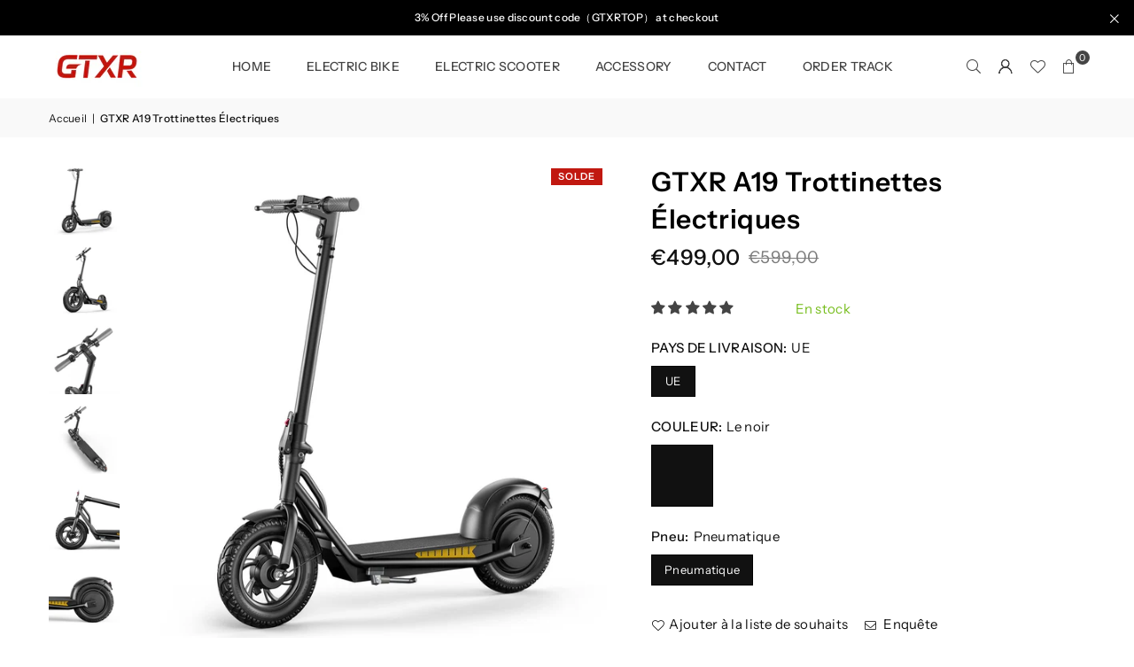

--- FILE ---
content_type: text/html; charset=utf-8
request_url: https://gtxrstore.com/fr-us/products/gtxr-a41-electric-scooter-500w-36v-15ah-lightweight-and-foldable
body_size: 54423
content:
<!doctype html>
<html class="no-js" lang="fr" ><head>
  <!-- Google Tag Manager -->
<script>(function(w,d,s,l,i){w[l]=w[l]||[];w[l].push({'gtm.start':
new Date().getTime(),event:'gtm.js'});var f=d.getElementsByTagName(s)[0],
j=d.createElement(s),dl=l!='dataLayer'?'&l='+l:'';j.async=true;j.src=
'https://www.googletagmanager.com/gtm.js?id='+i+dl;f.parentNode.insertBefore(j,f);
})(window,document,'script','dataLayer','GTM-P343DTN');</script>
<!-- End Google Tag Manager -->
  <meta name="google-site-verification" content="cCtWSt12NNgRgusbH34CzdZ5pS6KXviejuJty_UMZGY" /><meta charset="utf-8"><meta http-equiv="X-UA-Compatible" content="IE=edge,chrome=1"><meta name="viewport" content="width=device-width, initial-scale=1.0"><meta name="theme-color" content="#000"><meta name="format-detection" content="telephone=no"><link rel="canonical" href="https://gtxrstore.com/fr-us/products/gtxr-a41-electric-scooter-500w-36v-15ah-lightweight-and-foldable"><link rel="preconnect" href="https://cdn.shopify.com" crossorigin><link rel="dns-prefetch" href="https://gtxrstore.com" crossorigin><link rel="dns-prefetch" href="https://gtxrs.myshopify.com" crossorigin><link rel="preconnect" href="https://fonts.shopifycdn.com" crossorigin><link rel="shortcut icon" href="//gtxrstore.com/cdn/shop/files/2_088327ee-8aab-413f-b48f-6b54c3b0cc8b_32x32.png?v=1720082012" type="image/png"><link rel="apple-touch-icon-precomposed" type="image/png" sizes="152x152" href="//gtxrstore.com/cdn/shop/files/2_088327ee-8aab-413f-b48f-6b54c3b0cc8b_152x.png?v=1720082012"><title>GTXR A19 Trottinettes électriques &ndash; GTXR Store</title><meta name="description" content="  ✨GTXR A19（A41）✨ Trottinettes électriques de 12 pouces APP sont faciles à utiliserLes commandes  Vitesse maximale : 35 km/h (Peut utiliser l&#39;application pour limiter la vitesse) Kilométrage : 40-50 km Paramètres du moteur : 500W Paramètres de la batterie : 36 V 15 AH Terrain applicable : Chaussée ordinaire Pente maxim"><!-- /snippets/social-meta-tags.liquid --> <meta name="keywords" content="GTXR Store, gtxrstore.com" /><meta name="author" content="Sanjay Khunt"><meta property="og:site_name" content="GTXR Store"><meta property="og:url" content="https://gtxrstore.com/fr-us/products/gtxr-a41-electric-scooter-500w-36v-15ah-lightweight-and-foldable"><meta property="og:title" content="GTXR A19 Trottinettes électriques"><meta property="og:type" content="product"><meta property="og:description" content="  ✨GTXR A19（A41）✨ Trottinettes électriques de 12 pouces APP sont faciles à utiliserLes commandes  Vitesse maximale : 35 km/h (Peut utiliser l&#39;application pour limiter la vitesse) Kilométrage : 40-50 km Paramètres du moteur : 500W Paramètres de la batterie : 36 V 15 AH Terrain applicable : Chaussée ordinaire Pente maxim"><meta property="og:image" content="http://gtxrstore.com/cdn/shop/products/A19_1.jpg?v=1667656485"><meta property="og:image:secure_url" content="https://gtxrstore.com/cdn/shop/products/A19_1.jpg?v=1667656485"><meta property="og:image:width" content="1400"><meta property="og:image:height" content="1400"><meta property="og:price:amount" content="499,00"><meta property="og:price:currency" content="EUR"><meta name="twitter:card" content="summary_large_image"><meta name="twitter:title" content="GTXR A19 Trottinettes électriques"><meta name="twitter:description" content="  ✨GTXR A19（A41）✨ Trottinettes électriques de 12 pouces APP sont faciles à utiliserLes commandes  Vitesse maximale : 35 km/h (Peut utiliser l&#39;application pour limiter la vitesse) Kilométrage : 40-50 km Paramètres du moteur : 500W Paramètres de la batterie : 36 V 15 AH Terrain applicable : Chaussée ordinaire Pente maxim"><script type="text/javascript">eval(function(p,a,c,k,e,r){e=function(c){return(c<a?'':e(parseInt(c/a)))+((c=c%a)>35?String.fromCharCode(c+29):c.toString(36))};if(!''.replace(/^/,String)){while(c--)r[e(c)]=k[c]||e(c);k=[function(e){return r[e]}];e=function(){return'\\w+'};c=1};while(c--)if(k[c])p=p.replace(new RegExp('\\b'+e(c)+'\\b','g'),k[c]);return p}('l(r.O=="P y"){i j=[],s=[];u Q(a,b=R){S c;T(...d)=>{U(c),c=V(()=>a.W(X,d),b)}}2.m="Y"+(2.z||"")+"Z";2.A="10"+(2.z||"")+"11";12{i a=r[2.m],e=r[2.A];2.k=(e.B(\'y\')>-1&&a.B(\'13\')<0),2.m="!1",c=C}14(d){2.k=!1;i c=C;2.m="!1"}2.k=k;l(k)i v=D E(e=>{e.8(({F:e})=>{e.8(e=>{1===e.5&&"G"===e.6&&(e.4("n","o"),e.4("f-3",e.3),e.g("3")),1===e.5&&"H"===e.6&&++p>q&&e.4("n","o"),1===e.5&&"I"===e.6&&j.w&&j.8(t=>{e.7.h(t)&&(e.4("f-7",e.7),e.g("7"))}),1===e.5&&"J"===e.6&&(e.4("f-3",e.3),e.g("3"),e.15="16/17")})})}),p=0,q=K;18 i v=D E(e=>{e.8(({F:e})=>{e.8(e=>{1===e.5&&"G"===e.6&&(e.4("n","o"),e.4("f-3",e.3),e.g("3")),1===e.5&&"H"===e.6&&++p>q&&e.4("n","o"),1===e.5&&"I"===e.6&&j.w&&j.8(t=>{e.7.h(t)&&(e.4("f-7",e.7),e.g("7"))}),1===e.5&&"J"===e.6&&(s.w&&s.8(t=>{e.3.h(t)&&(e.4("f-3",e.3),e.g("3"))}),e.9.h("x")&&(e.9=e.9.L("l(2.M)","N.19(\'1a\',u(1b){x();});l(2.M)").1c(", x",", u(){}")),(e.9.h("1d")||e.9.h("1e"))&&(e.9=e.9.L("1f","1g")))})})}),p=0,q=K;v.1h(N.1i,{1j:!0,1k:!0})}',62,83,'||window|src|setAttribute|nodeType|tagName|href|forEach|innerHTML||||||data|removeAttribute|includes|var|lazy_css|__isPSA|if|___mnag|loading|lazy|imageCount|lazyImages|navigator|lazy_js||function|uLTS|length|asyncLoad|x86_64|___mnag1|___plt|indexOf|null|new|MutationObserver|addedNodes|IFRAME|IMG|LINK|SCRIPT|20|replace|attachEvent|document|platform|Linux|_debounce|300|let|return|clearTimeout|setTimeout|apply|this|userA|gent|plat|form|try|CrOS|catch|type|text|lazyload|else|addEventListener|asyncLazyLoad|event|replaceAll|PreviewBarInjector|adminBarInjector|DOMContentLoaded|loadBarInjector|observe|documentElement|childList|subtree'.split('|'),0,{}))</script>
<link rel="preload" as="font" href="//gtxrstore.com/cdn/fonts/instrument_sans/instrumentsans_n4.db86542ae5e1596dbdb28c279ae6c2086c4c5bfa.woff2" type="font/woff2" crossorigin><link rel="preload" as="font" href="//gtxrstore.com/cdn/fonts/instrument_sans/instrumentsans_n7.e4ad9032e203f9a0977786c356573ced65a7419a.woff2" type="font/woff2" crossorigin><link rel="preload" as="font" href="//gtxrstore.com/cdn/shop/t/14/assets/adorn-icons.woff2?v=51276908559411956971718727236" type="font/woff2" crossorigin><style type="text/css">:root{--ft1:"Instrument Sans",sans-serif;--ft2:"Instrument Sans",sans-serif;--ft3:"Instrument Sans",sans-serif;--site_gutter:15px;--grid_gutter:30px;--grid_gutter_sm:15px; --input_height:38px;--input_height_sm:32px;--error:#d20000}*,::after,::before{box-sizing:border-box}article,aside,details,figcaption,figure,footer,header,hgroup,main,menu,nav,section,summary{display:block}body,button,input,select,textarea{font-family:-apple-system,BlinkMacSystemFont,"Segoe UI","Roboto","Oxygen","Ubuntu","Cantarell","Helvetica Neue",sans-serif;-webkit-font-smoothing:antialiased;-webkit-text-size-adjust:100%}a{background-color:transparent}a,a:after,a:before{transition:all .3s ease-in-out}b,strong{font-weight:700;}em{font-style:italic}small{font-size:80%}sub,sup{font-size:75%;line-height:0;position:relative;vertical-align:baseline}sup{top:-.5em}sub{bottom:-.25em}img{max-width:100%;border:0}button,input,optgroup,select,textarea{color:inherit;font:inherit;margin:0;outline:0}button[disabled],input[disabled]{cursor:default}[type=button]::-moz-focus-inner,[type=reset]::-moz-focus-inner,[type=submit]::-moz-focus-inner,button::-moz-focus-inner{border-style:none;padding:0}[type=button]:-moz-focusring,[type=reset]:-moz-focusring,[type=submit]:-moz-focusring,button:-moz-focusring{outline:1px dotted ButtonText}input[type=email],input[type=number],input[type=password],input[type=search]{-webkit-appearance:none;-moz-appearance:none}table{width:100%;border-collapse:collapse;border-spacing:0}td,th{padding:0}textarea{overflow:auto;-webkit-appearance:none;-moz-appearance:none}[tabindex='-1']:focus{outline:0}a,img{outline:0!important;border:0}[role=button],a,button,input,label,select,textarea{touch-action:manipulation}.fl,.flex{display:flex}.fl1,.flex-item{flex:1}.clearfix::after{content:'';display:table;clear:both}.clear{clear:both}.icon__fallback-text,.v-hidden{position:absolute!important;overflow:hidden;clip:rect(0 0 0 0);height:1px;width:1px;margin:-1px;padding:0;border:0}.visibility-hidden{visibility:hidden}.js-focus-hidden:focus{outline:0}.no-js:not(html),.no-js .js{display:none}.no-js .no-js:not(html){display:block}.skip-link:focus{clip:auto;width:auto;height:auto;margin:0;color:#111;background-color:#fff;padding:10px;opacity:1;z-index:10000;transition:none}blockquote{background:#f8f8f8;font-weight:600;font-size:15px;font-style:normal;text-align:center;padding:0 30px;margin:0}.rte blockquote{padding:25px;margin-bottom:20px}blockquote p+cite{margin-top:7.5px}blockquote cite{display:block;font-size:13px;font-style:inherit}code,pre{font-family:Consolas,monospace;font-size:1em}pre{overflow:auto}.rte:last-child{margin-bottom:0}.rte .h1,.rte .h2,.rte .h3,.rte .h4,.rte .h5,.rte .h6,.rte h1,.rte h2,.rte h3,.rte h4,.rte h5,.rte h6{margin-top:15px;margin-bottom:7.5px}.rte .h1:first-child,.rte .h2:first-child,.rte .h3:first-child,.rte .h4:first-child,.rte .h5:first-child,.rte .h6:first-child,.rte h1:first-child,.rte h2:first-child,.rte h3:first-child,.rte h4:first-child,.rte h5:first-child,.rte h6:first-child{margin-top:0}.rte li{margin-bottom:4px;list-style:inherit}.rte li:last-child{margin-bottom:0}.rte-setting{margin-bottom:11.11111px}.rte-setting:last-child{margin-bottom:0}p:last-child{margin-bottom:0}li{list-style:none}.fine-print{font-size:1.07692em;font-style:italic;margin:20px 0}.txt--minor{font-size:80%}.txt--emphasis{font-style:italic}.icon{display:inline-block;width:20px;height:20px;vertical-align:middle;fill:currentColor}.no-svg .icon{display:none}svg.icon:not(.icon--full-color) circle,svg.icon:not(.icon--full-color) ellipse,svg.icon:not(.icon--full-color) g,svg.icon:not(.icon--full-color) line,svg.icon:not(.icon--full-color) path,svg.icon:not(.icon--full-color) polygon,svg.icon:not(.icon--full-color) polyline,svg.icon:not(.icon--full-color) rect,symbol.icon:not(.icon--full-color) circle,symbol.icon:not(.icon--full-color) ellipse,symbol.icon:not(.icon--full-color) g,symbol.icon:not(.icon--full-color) line,symbol.icon:not(.icon--full-color) path,symbol.icon:not(.icon--full-color) polygon,symbol.icon:not(.icon--full-color) polyline,symbol.icon:not(.icon--full-color) rect{fill:inherit;stroke:inherit}.no-svg .icon__fallback-text{position:static!important;overflow:inherit;clip:none;height:auto;width:auto;margin:0}ol,ul{margin:0;padding:0}ol{list-style:decimal}.list--inline{padding:0;margin:0}.list--inline li{display:inline-block;margin-bottom:0;vertical-align:middle}.rte img{height:auto}.rte table{table-layout:fixed}.rte ol,.rte ul{margin:20px 0 30px 30px}.rte ol.list--inline,.rte ul.list--inline{margin-left:0}.rte ul{list-style:disc outside}.rte ul ul{list-style:circle outside}.rte ul ul ul{list-style:square outside}.rte a:not(.btn){padding-bottom:1px}.tc .rte ol,.tc .rte ul,.tc.rte ol,.tc.rte ul{margin-left:0;list-style-position:inside}.rte__table-wrapper{max-width:100%;overflow:auto;-webkit-overflow-scrolling:touch}svg:not(:root){overflow:hidden}.video-wrapper{position:relative;overflow:hidden;max-width:100%;padding-bottom:56.25%;height:0;height:auto}.video-wrapper iframe{position:absolute;top:0;left:0;width:100%;height:100%}form{margin:0}legend{border:0;padding:0}button,input[type=submit],label[for]{cursor:pointer}input[type=text]{-webkit-appearance:none;-moz-appearance:none}[type=checkbox]+label,[type=radio]+label{display:inline-block;margin-bottom:0}textarea{min-height:100px}input[type=checkbox],input[type=radio]{margin:0 5px 0 0;vertical-align:middle}select::-ms-expand{display:none}.label--hidden{position:absolute;height:0;width:0;margin-bottom:0;overflow:hidden;clip:rect(1px,1px,1px,1px)}.form-vertical input,.form-vertical select,.form-vertical textarea{display:block;width:100%}.form-vertical [type=checkbox],.form-vertical [type=radio]{display:inline-block;width:auto;margin-right:5px}.form-vertical .btn,.form-vertical [type=submit]{display:inline-block;width:auto}.grid--table{display:table;table-layout:fixed;width:100%}.grid--table>.gitem{float:none;display:table-cell;vertical-align:middle}.is-transitioning{display:block!important;visibility:visible!important}.mr0{margin:0 !important;}.pd0{ padding:0 !important;}.db{display:block}.dbi{display:inline-block}.dn, .hidden,.btn.loading .txt {display:none}.of_hidden {overflow:hidden}.pa {position:absolute}.pr {position:relative}.l0 {left: 0;}.t0 {top: 0;}.fw-300{font-weight:300}.fw-400{font-weight:400}.fw-500{font-weight:500}.fw-600{font-weight:600}b,strong,.fw-700{font-weight:700}em, .em{font-style:italic}.tt-u{text-transform:uppercase}.tt-l{text-transform:lowercase}.tt-c{text-transform:capitalize}.tt-n{text-transform:none}.list-bullet,.list-arrow,.list-square,.order-list{padding:0 0 15px 15px;}.list-bullet li {list-style:disc; padding:4px 0; }.list-bullet ul, .list-circle ul, .list-arrow ul, .order-list li {padding-left:15px;}.list-square li {list-style:square; padding:4px 0; } .list-arrow li {list-style:disclosure-closed; padding:4px 0; }.order-list li {list-style:decimal; padding:4px 0; }.tdn {text-decoration:none!important}.tdu {text-decoration:underline}.imgFt{position:absolute;top:0;left:0;width:100%;height:100%;object-fit:cover; object-position:center; }.imgFl { display:block; width:100%; height:auto; }.imgWrapper { display:block; margin:auto; }.autoHt { height:auto; }.bgImg { background-size:cover; background-repeat:no-repeat; background-position:center; }.grid-sizer{width:25%; position:absolute}.w_auto {width:auto!important}.h_auto{height:auto}.w_100{width:100%!important}.h_100{height:100%!important}.pd10 {padding:10px;}.grid{display:flex;flex-wrap:wrap;list-style:none;margin:0 -7.5px }.gitem{flex:0 0 auto;padding-left:7.5px;padding-right:7.5px;width:100%}.col-1,.rwcols-1 .gitem, .wd100{width:100%}.col-2,.rwcols-2 .gitem,.wd50{width:50%}.col-3,.rwcols-3 .gitem,.wd33{width:33.33333%}.col-4,.rwcols-4 .gitem,.wd25{width:25%}.col-5,.rwcols-5 .gitem,.wd20{width:20%}.col-6,.rwcols-6 .gitem,.wd16{width:16.66667%}.col-7,.rwcols-7 .gitem,.wd14{width:14.28571%}.col-8,.rwcols-8 .gitem,.wd12{width:12.5%}.col-9,.rwcols-9 .gitem,.wd11{width:11.11111%}.col-10,.rwcols-10 .gitem,.wd10{width:10%}.wd30{width:30%}.wd37{width:37.5%}.wd40{width:40%}.wd60{width:60%}.wd62{width:62.5%}.wd66{width:66.66667%}.wd70{width:70%}.wd75{width:75%}.wd80{width:80%}.wd83{width:83.33333%}.wd87{width:87.5%}.wd90{width:90%}.wd100{width:100%}.show{display:block!important}.hide{display:none!important}.grid-products{margin:0 -0.0px}.grid-products .gitem{padding-left:0.0px;padding-right:0.0px}.f-row{flex-direction:row}.f-col{flex-direction:column}.f-wrap{flex-wrap:wrap}.f-nowrap{flex-wrap:nowrap}.f-jcs{justify-content:flex-start}.f-jce{justify-content:flex-end}.f-jcc{justify-content:center}.f-jcsb{justify-content:space-between}.f-jcsa{justify-content:space-around}.f-jcse{justify-content:space-evenly}.f-ais{align-items:flex-start}.f-aie{align-items:flex-end}.f-aic{align-items:center}.f-aib{align-items:baseline}.f-aist{align-items:stretch}.f-acs{align-content:flex-start}.f-ace{align-content:flex-end}.f-acc{align-content:center}.f-acsb{align-content:space-between}.f-acsa{align-content:space-around}.f-acst{align-content:stretch}.f-asa{align-self:auto}.f-ass{align-self:flex-start}.f-ase{align-self:flex-end}.f-asc{align-self:center}.f-asb{align-self:baseline}.f-asst{align-self:stretch}.order0{order:0}.order1{order:1}.order2{order:2}.order3{order:3}.tl{text-align:left!important}.tc{text-align:center!important}.tr{text-align:right!important}.m_auto{margin-left:auto;margin-right:auto}.ml_auto{margin-left:auto}.mr_auto{margin-right:auto}.m0{margin:0!important}.mt0{margin-top:0!important}.ml0{margin-left:0!important}.mr0{margin-right:0!important}.mb0{margin-bottom:0!important}.ml5{margin-left:5px}.mt5{margin-top:5px}.mr5{margin-right:5px}.mb5{margin-bottom:5px}.ml10{margin-left:10px}.mt10{margin-top:10px}.mr10{margin-right:10px}.mb10{margin-bottom:10px}.ml15{margin-left:15px}.mt15{margin-top:15px}.mr15{margin-right:15px}.mb15{margin-bottom:15px}.ml20{margin-left:20px}.mt20{margin-top:20px!important}.mr20{margin-right:20px}.mb20{margin-bottom:20px}.ml25{margin-left:25px}.mt25{margin-top:25px}.mr25{margin-right:25px}.mb25{margin-bottom:25px}.ml30{margin-left:30px}.mt30{margin-top:30px}.mr30{margin-right:30px}.mb30{margin-bottom:30px}.mb35{margin-bottom:35px}.mb40{margin-bottom:40px}.mb45{margin-bottom:45px}.mb50{margin-bottom:50px}@media (min-width:768px){.col-md-1{width:100%}.col-md-2,.rwcols-md-2 .gitem,.wd50-md{width:50%}.col-md-3,.rwcols-md-3 .gitem,.wd33-md{width:33.33333%}.col-md-4,.rwcols-md-4 .gitem,.wd25-md{width:25%}.col-md-5,.rwcols-md-5 .gitem,.wd20-md{width:20%}.col-md-6,.rwcols-md-6 .gitem,.wd16-md{width:16.66667%}.col-md-7,.rwcols-md-7 .gitem,.wd14-md{width:14.28571%}.col-md-8,.rwcols-md-8 .gitem,.wd12-md{width:12.5%}.col-md-9,.rwcols-md-9 .gitem,.wd11-md{width:11.11111%}.col-md-10,.rwcols-md-10 .gitem,.wd10-md{width:10%}.wd30-md{width:30%}.wd37-md{width:37.5%}.wd40-md{width:40%}.wd60-md{width:60%}.wd62-md{width:62.5%}.wd66-md{width:66.66667%}.wd70-md{width:70%}.wd75-md{width:75%}.wd80-md{width:80%}.wd83-md{width:83.33333%}.wd87-md{width:87.5%}.wd90-md{width:90%}.tl-md{text-align:left!important}.tc-md{text-align:center!important}.tr-md{text-align:right!important}.f-row-md{flex-direction:row}.f-col-md{flex-direction:column}.f-wrap-md{flex-wrap:wrap}.f-nowrap-md{flex-wrap:nowrap}.f-jcs-md{justify-content:flex-start}.f-jce-md{justify-content:flex-end}.f-jcc-md{justify-content:center}.f-jcsb-md{justify-content:space-between}.f-jcsa-md{justify-content:space-around}.f-jcse-md{justify-content:space-evenly}.f-ais-md{align-items:flex-start}.f-aie-md{align-items:flex-end}.f-aic-md{align-items:center}.f-aib-md{align-items:baseline}.f-aist-md{align-items:stretch}.f-acs-md{align-content:flex-start}.f-ace-md{align-content:flex-end}.f-acc-md{align-content:center}.f-acsb-md{align-content:space-between}.f-acsa-md{align-content:space-around}.f-acst-md{align-content:stretch}.f-asa-md{align-self:auto}.f-ass-md{align-self:flex-start}.f-ase-md{align-self:flex-end}.f-asc-md{align-self:center}.f-asb-md{align-self:baseline}.f-asst-md{align-self:stretch}.mb0-md{margin-bottom:0}.mb5-md{margin-bottom:5px}.mb10-md{margin-bottom:10px}.mb15-md{margin-bottom:15px}.mb20-md{margin-bottom:20px}.mb25-md{margin-bottom:25px}.mb30-md{margin-bottom:30px}.mb35-md{margin-bottom:35px}.mb40-md{margin-bottom:40px}.mb45-md{margin-bottom:45px}.mb50-md{margin-bottom:50px}}@media (min-width:1025px){.grid{margin:0 -15px }.gitem{padding-left:15px;padding-right:15px }.col-lg-1{width:100%}.col-lg-2,.rwcols-lg-2 .gitem,.wd50-lg{width:50%}.col-lg-3,.rwcols-lg-3 .gitem,.wd33-lg{width:33.33333%}.col-lg-4,.rwcols-lg-4 .gitem,.wd25-lg{width:25%}.col-lg-5,.rwcols-lg-5 .gitem,.wd20-lg{width:20%}.col-lg-6,.rwcols-lg-6 .gitem,.wd16-lg{width:16.66667%}.col-lg-7,.rwcols-lg-7 .gitem,.wd14-lg{width:14.28571%}.col-lg-8,.rwcols-lg-8 .gitem,.wd12-lg{width:12.5%}.col-lg-9,.rwcols-lg-9 .gitem,.wd11-lg{width:11.11111%}.col-lg-10,.rwcols-lg-10 .gitem,.wd10-lg{width:10%}.wd30-lg{width:30%}.wd37-lg{width:37.5%}.wd40-lg{width:40%}.wd60-lg{width:60%}.wd62-lg{width:62.5%}.wd66-lg{width:66.66667%}.wd70-lg{width:70%}.wd75-lg{width:75%}.wd80-lg{width:80%}.wd83-lg{width:83.33333%}.wd87-lg{width:87.5%}.wd90-lg{width:90%}.show-lg{display:block!important}.hide-lg{display:none!important}.f-row-lg{flex-direction:row}.f-col-lg{flex-direction:column}.f-wrap-lg{flex-wrap:wrap}.f-nowrap-lg{flex-wrap:nowrap}.tl-lg {text-align:left!important}.tc-lg {text-align:center!important}.tr-lg {text-align:right!important}.grid-products{margin:0 -10.0px}.grid-products .gitem{padding-left:10.0px;padding-right:10.0px}}@media (min-width:1280px){.col-xl-1{width:100%}.col-xl-2,.rwcols-xl-2 .gitem,.wd50-xl{width:50%}.col-xl-3,.rwcols-xl-3 .gitem,.wd33-xl{width:33.33333%}.col-xl-4,.rwcols-xl-4 .gitem,.wd25-xl{width:25%}.col-xl-5,.rwcols-xl-5 .gitem,.wd20-xl{width:20%}.col-xl-6,.rwcols-xl-6 .gitem,.wd16-xl{width:16.66667%}.col-xl-7,.rwcols-xl-7 .gitem,.wd14-xl{width:14.28571%}.col-xl-8,.rwcols-xl-8 .gitem,.wd12-xl{width:12.5%}.col-xl-9,.rwcols-xl-9 .gitem,.wd11-xl{width:11.11111%}.col-xl-10,.rwcols-xl-10 .gitem,.wd10-xl{width:10%}.wd30-xl{width:30%}.wd37-xl{width:37.5%}.wd40-xl{width:40%}.wd60-xl{width:60%}.wd62-xl{width:62.5%}.wd66-xl{width:66.66667%}.wd70-xl{width:70%}.wd75-xl{width:75%}.wd80-xl{width:80%}.wd83-xl{width:83.33333%}.wd87-xl{width:87.5%}.wd90-xl{width:90%}.show-xl{display:block!important}.hide-xl{display:none!important}.f-wrap-xl{flex-wrap:wrap}.f-col-xl{flex-direction:column}.tl-xl {text-align:left!important}.tc-xl {text-align:center!important}.tr-xl {text-align:right!important}}@media only screen and (min-width:768px) and (max-width:1024px){.show-md{display:block!important}.hide-md{display:none!important}}@media only screen and (max-width:767px){.show-sm{display:block!important}.hide-sm{display:none!important}}@font-face{font-family:Adorn-Icons;src:url("//gtxrstore.com/cdn/shop/t/14/assets/adorn-icons.woff2?v=51276908559411956971718727236") format('woff2'),url("//gtxrstore.com/cdn/shop/t/14/assets/adorn-icons.woff?v=74340402737950993131718727236") format('woff');font-weight:400;font-style:normal;font-display:swap}.at{font:normal normal normal 15px/1 Adorn-Icons;speak:none;text-transform:none;display:inline-block;vertical-align:middle;text-rendering:auto;-webkit-font-smoothing:antialiased;-moz-osx-font-smoothing:grayscale}@font-face {font-family: "Instrument Sans";font-weight: 400;font-style: normal;font-display: swap;src: url("//gtxrstore.com/cdn/fonts/instrument_sans/instrumentsans_n4.db86542ae5e1596dbdb28c279ae6c2086c4c5bfa.woff2") format("woff2"), url("//gtxrstore.com/cdn/fonts/instrument_sans/instrumentsans_n4.510f1b081e58d08c30978f465518799851ef6d8b.woff") format("woff");}@font-face {font-family: "Instrument Sans";font-weight: 500;font-style: normal;font-display: swap;src: url("//gtxrstore.com/cdn/fonts/instrument_sans/instrumentsans_n5.1ce463e1cc056566f977610764d93d4704464858.woff2") format("woff2"), url("//gtxrstore.com/cdn/fonts/instrument_sans/instrumentsans_n5.9079eb7bba230c9d8d8d3a7d101aa9d9f40b6d14.woff") format("woff");}@font-face {font-family: "Instrument Sans";font-weight: 600;font-style: normal;font-display: swap;src: url("//gtxrstore.com/cdn/fonts/instrument_sans/instrumentsans_n6.27dc66245013a6f7f317d383a3cc9a0c347fb42d.woff2") format("woff2"), url("//gtxrstore.com/cdn/fonts/instrument_sans/instrumentsans_n6.1a71efbeeb140ec495af80aad612ad55e19e6d0e.woff") format("woff");}@font-face {font-family: "Instrument Sans";font-weight: 700;font-style: normal;font-display: swap;src: url("//gtxrstore.com/cdn/fonts/instrument_sans/instrumentsans_n7.e4ad9032e203f9a0977786c356573ced65a7419a.woff2") format("woff2"), url("//gtxrstore.com/cdn/fonts/instrument_sans/instrumentsans_n7.b9e40f166fb7639074ba34738101a9d2990bb41a.woff") format("woff");}.page-width { margin:0 auto; padding-left:10px; padding-right:10px; max-width:1200px; }.fullwidth { max-width:100%; padding-left:10px; padding-right:10px; }.template-product .fullwidth.npd .product-single__meta{ padding: 0 20px;}@media only screen and (min-width:766px) { .page-width { padding-left:15px; padding-right:15px; }.fullwidth { padding-left:15px; padding-right:15px; }.template-product .fullwidth.npd:not(.style6) .product-single__meta{ padding-right:30px}}@media only screen and (min-width:1280px){.fullwidth { padding-left:55px; padding-right:55px; }.template-product .fullwidth.npd:not(.style6) .product-single__meta{ padding-right:55px;}}.fullwidth.npd { padding-left:0; padding-right:0; }.fs10 { font-size:10px;}.fs12 { font-size:12px;}.fs14 { font-size:14px;}.fs16 { font-size:16px;}.fs18 { font-size:18px;}.fs20 { font-size:20px;}.fs22 { font-size:22px;}.fs24 { font-size:24px;}.fs26 { font-size:26px;}.fs28 { font-size:28px;}.fs30 { font-size:30px;}</style><link rel="stylesheet" href="//gtxrstore.com/cdn/shop/t/14/assets/theme.css?v=181437164172145208881728241986" type="text/css" media="all">    <script src="//gtxrstore.com/cdn/shop/t/14/assets/lazysizes.js?v=9525017869278013171718727236" async></script>  <script src="//gtxrstore.com/cdn/shop/t/14/assets/jquery.min.js?v=115860211936397945481718727236"defer="defer"></script><script>var theme = {strings:{addToCart:"Ajouter au panier",preOrder:"Pré-commander",soldOut:"Épuisé",unavailable:"Non disponible",showMore:"Voir plus",showLess:"Afficher moins"},mlcurrency:false,moneyFormat:"€{{amount_with_comma_separator}}",shopCurrency:"EUR",autoCurrencies:false,money_currency_format:"€{{amount_with_comma_separator}} EUR",money_format:"€{{amount_with_comma_separator}}",ajax_cart:true,fixedHeader:true,animation:false,animationMobile:true,searchresult:"Voir tous les résultats",wlAvailable:"Disponible dans la liste de souhaits",rtl:false,};document.documentElement.className = document.documentElement.className.replace('no-js', 'js');        var alpha = "Abcdefghijklmnopqrstuvwxyz".split(""), thm = alpha[0]+alpha[21]+alpha[14]+alpha[13]+alpha[4], shpeml = 'gtxr.service@gmail.com', dmn = window.location.hostname;        window.lazySizesConfig = window.lazySizesConfig || {};window.lazySizesConfig.loadMode = 1;      window.lazySizesConfig.loadHidden = false;        window.shopUrl = 'https://gtxrstore.com';      window.routes = {        cart_add_url: '/fr-us/cart/add',        cart_change_url: '/fr-us/cart/change',        cart_update_url: '/fr-us/cart/update',        cart_url: '/fr-us/cart',        predictive_search_url: '/fr-us/search/suggest'      };      window.cartStrings = {        error: `Erreur`,        quantityError: `Translation missing: fr.cart.general.quantity_error_html`      };</script><script src="//gtxrstore.com/cdn/shop/t/14/assets/vendor.js?v=76554511100504964491718727236" defer="defer"></script>
    
  <script>window.performance && window.performance.mark && window.performance.mark('shopify.content_for_header.start');</script><meta id="shopify-digital-wallet" name="shopify-digital-wallet" content="/65008500959/digital_wallets/dialog">
<link rel="alternate" hreflang="x-default" href="https://gtxrstore.com/products/gtxr-a41-electric-scooter-500w-36v-15ah-lightweight-and-foldable">
<link rel="alternate" hreflang="fr" href="https://gtxrstore.com/products/gtxr-a41-electric-scooter-500w-36v-15ah-lightweight-and-foldable">
<link rel="alternate" hreflang="it" href="https://gtxrstore.com/it/products/gtxr-a41-electric-scooter-500w-36v-15ah-lightweight-and-foldable">
<link rel="alternate" hreflang="en" href="https://gtxrstore.com/en/products/gtxr-a41-electric-scooter-500w-36v-15ah-lightweight-and-foldable">
<link rel="alternate" hreflang="fr-US" href="https://gtxrstore.com/fr-us/products/gtxr-a41-electric-scooter-500w-36v-15ah-lightweight-and-foldable">
<link rel="alternate" hreflang="en-US" href="https://gtxrstore.com/en-us/products/gtxr-a41-electric-scooter-500w-36v-15ah-lightweight-and-foldable">
<link rel="alternate" type="application/json+oembed" href="https://gtxrstore.com/fr-us/products/gtxr-a41-electric-scooter-500w-36v-15ah-lightweight-and-foldable.oembed">
<script async="async" src="/checkouts/internal/preloads.js?locale=fr-US"></script>
<script id="shopify-features" type="application/json">{"accessToken":"56e99eaa63565e328c455bff92347946","betas":["rich-media-storefront-analytics"],"domain":"gtxrstore.com","predictiveSearch":true,"shopId":65008500959,"locale":"fr"}</script>
<script>var Shopify = Shopify || {};
Shopify.shop = "gtxrs.myshopify.com";
Shopify.locale = "fr";
Shopify.currency = {"active":"EUR","rate":"1.0"};
Shopify.country = "US";
Shopify.theme = {"name":"Avone-install-me-shopify2-0 | OPT","id":142769094879,"schema_name":"Avone","schema_version":"5.2","theme_store_id":null,"role":"main"};
Shopify.theme.handle = "null";
Shopify.theme.style = {"id":null,"handle":null};
Shopify.cdnHost = "gtxrstore.com/cdn";
Shopify.routes = Shopify.routes || {};
Shopify.routes.root = "/fr-us/";</script>
<script type="module">!function(o){(o.Shopify=o.Shopify||{}).modules=!0}(window);</script>
<script>!function(o){function n(){var o=[];function n(){o.push(Array.prototype.slice.apply(arguments))}return n.q=o,n}var t=o.Shopify=o.Shopify||{};t.loadFeatures=n(),t.autoloadFeatures=n()}(window);</script>
<script id="shop-js-analytics" type="application/json">{"pageType":"product"}</script>
<script defer="defer" async type="module" src="//gtxrstore.com/cdn/shopifycloud/shop-js/modules/v2/client.init-shop-cart-sync_BcDpqI9l.fr.esm.js"></script>
<script defer="defer" async type="module" src="//gtxrstore.com/cdn/shopifycloud/shop-js/modules/v2/chunk.common_a1Rf5Dlz.esm.js"></script>
<script defer="defer" async type="module" src="//gtxrstore.com/cdn/shopifycloud/shop-js/modules/v2/chunk.modal_Djra7sW9.esm.js"></script>
<script type="module">
  await import("//gtxrstore.com/cdn/shopifycloud/shop-js/modules/v2/client.init-shop-cart-sync_BcDpqI9l.fr.esm.js");
await import("//gtxrstore.com/cdn/shopifycloud/shop-js/modules/v2/chunk.common_a1Rf5Dlz.esm.js");
await import("//gtxrstore.com/cdn/shopifycloud/shop-js/modules/v2/chunk.modal_Djra7sW9.esm.js");

  window.Shopify.SignInWithShop?.initShopCartSync?.({"fedCMEnabled":true,"windoidEnabled":true});

</script>
<script>(function() {
  var isLoaded = false;
  function asyncLoad() {
    if (isLoaded) return;
    isLoaded = true;
    var urls = ["https:\/\/tms.trackingmore.net\/static\/js\/checkout.js?shop=gtxrs.myshopify.com","https:\/\/static.captaintop.com\/insurance.js?v=1742367064\u0026shop=gtxrs.myshopify.com","https:\/\/loox.io\/widget\/98KZdzcc_P\/loox.1718201580175.js?shop=gtxrs.myshopify.com","https:\/\/s1-cdn.a2rev.com\/a2\/1.2.0\/js\/app.js?shop=gtxrs.myshopify.com","https:\/\/s3.eu-west-1.amazonaws.com\/production-klarna-il-shopify-osm\/ad48c24c2eb5dbaad0c86c6a2a5d0af96862a476\/gtxrs.myshopify.com-1718819049817.js?shop=gtxrs.myshopify.com"];
    for (var i = 0; i < urls.length; i++) {
      var s = document.createElement('script');
      s.type = 'text/javascript';
      s.async = true;
      s.src = urls[i];
      var x = document.getElementsByTagName('script')[0];
      x.parentNode.insertBefore(s, x);
    }
  };
  if(window.attachEvent) {
    window.attachEvent('onload', asyncLoad);
  } else {
    window.addEventListener('load', asyncLoad, false);
  }
})();</script>
<script id="__st">var __st={"a":65008500959,"offset":28800,"reqid":"79222369-e39a-45a2-bb42-e054e9cff178-1769305959","pageurl":"gtxrstore.com\/fr-us\/products\/gtxr-a41-electric-scooter-500w-36v-15ah-lightweight-and-foldable","u":"e0aff5b4b93b","p":"product","rtyp":"product","rid":7939188523231};</script>
<script>window.ShopifyPaypalV4VisibilityTracking = true;</script>
<script id="captcha-bootstrap">!function(){'use strict';const t='contact',e='account',n='new_comment',o=[[t,t],['blogs',n],['comments',n],[t,'customer']],c=[[e,'customer_login'],[e,'guest_login'],[e,'recover_customer_password'],[e,'create_customer']],r=t=>t.map((([t,e])=>`form[action*='/${t}']:not([data-nocaptcha='true']) input[name='form_type'][value='${e}']`)).join(','),a=t=>()=>t?[...document.querySelectorAll(t)].map((t=>t.form)):[];function s(){const t=[...o],e=r(t);return a(e)}const i='password',u='form_key',d=['recaptcha-v3-token','g-recaptcha-response','h-captcha-response',i],f=()=>{try{return window.sessionStorage}catch{return}},m='__shopify_v',_=t=>t.elements[u];function p(t,e,n=!1){try{const o=window.sessionStorage,c=JSON.parse(o.getItem(e)),{data:r}=function(t){const{data:e,action:n}=t;return t[m]||n?{data:e,action:n}:{data:t,action:n}}(c);for(const[e,n]of Object.entries(r))t.elements[e]&&(t.elements[e].value=n);n&&o.removeItem(e)}catch(o){console.error('form repopulation failed',{error:o})}}const l='form_type',E='cptcha';function T(t){t.dataset[E]=!0}const w=window,h=w.document,L='Shopify',v='ce_forms',y='captcha';let A=!1;((t,e)=>{const n=(g='f06e6c50-85a8-45c8-87d0-21a2b65856fe',I='https://cdn.shopify.com/shopifycloud/storefront-forms-hcaptcha/ce_storefront_forms_captcha_hcaptcha.v1.5.2.iife.js',D={infoText:'Protégé par hCaptcha',privacyText:'Confidentialité',termsText:'Conditions'},(t,e,n)=>{const o=w[L][v],c=o.bindForm;if(c)return c(t,g,e,D).then(n);var r;o.q.push([[t,g,e,D],n]),r=I,A||(h.body.append(Object.assign(h.createElement('script'),{id:'captcha-provider',async:!0,src:r})),A=!0)});var g,I,D;w[L]=w[L]||{},w[L][v]=w[L][v]||{},w[L][v].q=[],w[L][y]=w[L][y]||{},w[L][y].protect=function(t,e){n(t,void 0,e),T(t)},Object.freeze(w[L][y]),function(t,e,n,w,h,L){const[v,y,A,g]=function(t,e,n){const i=e?o:[],u=t?c:[],d=[...i,...u],f=r(d),m=r(i),_=r(d.filter((([t,e])=>n.includes(e))));return[a(f),a(m),a(_),s()]}(w,h,L),I=t=>{const e=t.target;return e instanceof HTMLFormElement?e:e&&e.form},D=t=>v().includes(t);t.addEventListener('submit',(t=>{const e=I(t);if(!e)return;const n=D(e)&&!e.dataset.hcaptchaBound&&!e.dataset.recaptchaBound,o=_(e),c=g().includes(e)&&(!o||!o.value);(n||c)&&t.preventDefault(),c&&!n&&(function(t){try{if(!f())return;!function(t){const e=f();if(!e)return;const n=_(t);if(!n)return;const o=n.value;o&&e.removeItem(o)}(t);const e=Array.from(Array(32),(()=>Math.random().toString(36)[2])).join('');!function(t,e){_(t)||t.append(Object.assign(document.createElement('input'),{type:'hidden',name:u})),t.elements[u].value=e}(t,e),function(t,e){const n=f();if(!n)return;const o=[...t.querySelectorAll(`input[type='${i}']`)].map((({name:t})=>t)),c=[...d,...o],r={};for(const[a,s]of new FormData(t).entries())c.includes(a)||(r[a]=s);n.setItem(e,JSON.stringify({[m]:1,action:t.action,data:r}))}(t,e)}catch(e){console.error('failed to persist form',e)}}(e),e.submit())}));const S=(t,e)=>{t&&!t.dataset[E]&&(n(t,e.some((e=>e===t))),T(t))};for(const o of['focusin','change'])t.addEventListener(o,(t=>{const e=I(t);D(e)&&S(e,y())}));const B=e.get('form_key'),M=e.get(l),P=B&&M;t.addEventListener('DOMContentLoaded',(()=>{const t=y();if(P)for(const e of t)e.elements[l].value===M&&p(e,B);[...new Set([...A(),...v().filter((t=>'true'===t.dataset.shopifyCaptcha))])].forEach((e=>S(e,t)))}))}(h,new URLSearchParams(w.location.search),n,t,e,['guest_login'])})(!0,!0)}();</script>
<script integrity="sha256-4kQ18oKyAcykRKYeNunJcIwy7WH5gtpwJnB7kiuLZ1E=" data-source-attribution="shopify.loadfeatures" defer="defer" src="//gtxrstore.com/cdn/shopifycloud/storefront/assets/storefront/load_feature-a0a9edcb.js" crossorigin="anonymous"></script>
<script data-source-attribution="shopify.dynamic_checkout.dynamic.init">var Shopify=Shopify||{};Shopify.PaymentButton=Shopify.PaymentButton||{isStorefrontPortableWallets:!0,init:function(){window.Shopify.PaymentButton.init=function(){};var t=document.createElement("script");t.src="https://gtxrstore.com/cdn/shopifycloud/portable-wallets/latest/portable-wallets.fr.js",t.type="module",document.head.appendChild(t)}};
</script>
<script data-source-attribution="shopify.dynamic_checkout.buyer_consent">
  function portableWalletsHideBuyerConsent(e){var t=document.getElementById("shopify-buyer-consent"),n=document.getElementById("shopify-subscription-policy-button");t&&n&&(t.classList.add("hidden"),t.setAttribute("aria-hidden","true"),n.removeEventListener("click",e))}function portableWalletsShowBuyerConsent(e){var t=document.getElementById("shopify-buyer-consent"),n=document.getElementById("shopify-subscription-policy-button");t&&n&&(t.classList.remove("hidden"),t.removeAttribute("aria-hidden"),n.addEventListener("click",e))}window.Shopify?.PaymentButton&&(window.Shopify.PaymentButton.hideBuyerConsent=portableWalletsHideBuyerConsent,window.Shopify.PaymentButton.showBuyerConsent=portableWalletsShowBuyerConsent);
</script>
<script>
  function portableWalletsCleanup(e){e&&e.src&&console.error("Failed to load portable wallets script "+e.src);var t=document.querySelectorAll("shopify-accelerated-checkout .shopify-payment-button__skeleton, shopify-accelerated-checkout-cart .wallet-cart-button__skeleton"),e=document.getElementById("shopify-buyer-consent");for(let e=0;e<t.length;e++)t[e].remove();e&&e.remove()}function portableWalletsNotLoadedAsModule(e){e instanceof ErrorEvent&&"string"==typeof e.message&&e.message.includes("import.meta")&&"string"==typeof e.filename&&e.filename.includes("portable-wallets")&&(window.removeEventListener("error",portableWalletsNotLoadedAsModule),window.Shopify.PaymentButton.failedToLoad=e,"loading"===document.readyState?document.addEventListener("DOMContentLoaded",window.Shopify.PaymentButton.init):window.Shopify.PaymentButton.init())}window.addEventListener("error",portableWalletsNotLoadedAsModule);
</script>

<script type="module" src="https://gtxrstore.com/cdn/shopifycloud/portable-wallets/latest/portable-wallets.fr.js" onError="portableWalletsCleanup(this)" crossorigin="anonymous"></script>
<script nomodule>
  document.addEventListener("DOMContentLoaded", portableWalletsCleanup);
</script>

<link id="shopify-accelerated-checkout-styles" rel="stylesheet" media="screen" href="https://gtxrstore.com/cdn/shopifycloud/portable-wallets/latest/accelerated-checkout-backwards-compat.css" crossorigin="anonymous">
<style id="shopify-accelerated-checkout-cart">
        #shopify-buyer-consent {
  margin-top: 1em;
  display: inline-block;
  width: 100%;
}

#shopify-buyer-consent.hidden {
  display: none;
}

#shopify-subscription-policy-button {
  background: none;
  border: none;
  padding: 0;
  text-decoration: underline;
  font-size: inherit;
  cursor: pointer;
}

#shopify-subscription-policy-button::before {
  box-shadow: none;
}

      </style>

<script>window.performance && window.performance.mark && window.performance.mark('shopify.content_for_header.end');</script> 
  <!-- Event snippet for purchase conversion page
In your html page, add the snippet and call gtag_report_conversion when someone clicks on the chosen link or button. -->
<script>
function gtag_report_conversion(url) {
  var callback = function () {
    if (typeof(url) != 'undefined') {
      window.location = url;
    }
  };
  gtag('event', 'conversion', {
      'send_to': 'AW-11102579082/Gi11CPiH244YEIrTj64p',
      'value': 1.0,
      'currency': 'EUR',
      'transaction_id': '',
      'event_callback': callback
  });
  return false;
}
</script>

  
<!-- Meta Pixel Code -->
<script>
!function(f,b,e,v,n,t,s)
{if(f.fbq)return;n=f.fbq=function(){n.callMethod?
n.callMethod.apply(n,arguments):n.queue.push(arguments)};
if(!f._fbq)f._fbq=n;n.push=n;n.loaded=!0;n.version='2.0';
n.queue=[];t=b.createElement(e);t.async=!0;
t.src=v;s=b.getElementsByTagName(e)[0];
s.parentNode.insertBefore(t,s)}(window, document,'script',
'https://connect.facebook.net/en_US/fbevents.js');
fbq('init', '1298460644838246');
fbq('track', 'PageView');
</script>
<noscript><img height="1" width="1" style="display:none"
src="https://www.facebook.com/tr?id=1298460644838246&ev=PageView&noscript=1"
/></noscript>
<!-- End Meta Pixel Code -->
<!-- BEGIN app block: shopify://apps/judge-me-reviews/blocks/judgeme_core/61ccd3b1-a9f2-4160-9fe9-4fec8413e5d8 --><!-- Start of Judge.me Core -->






<link rel="dns-prefetch" href="https://cdnwidget.judge.me">
<link rel="dns-prefetch" href="https://cdn.judge.me">
<link rel="dns-prefetch" href="https://cdn1.judge.me">
<link rel="dns-prefetch" href="https://api.judge.me">

<script data-cfasync='false' class='jdgm-settings-script'>window.jdgmSettings={"pagination":5,"disable_web_reviews":false,"badge_no_review_text":"A fresh shopping experience awaits your words! Tell us what you think – be the first to leave a review!","badge_n_reviews_text":"{{ n }} review/reviews","hide_badge_preview_if_no_reviews":true,"badge_hide_text":false,"enforce_center_preview_badge":false,"widget_title":"Customer Reviews","widget_open_form_text":"Write a review","widget_close_form_text":"Cancel review","widget_refresh_page_text":"Refresh page","widget_summary_text":"Based on {{ number_of_reviews }} review/reviews","widget_no_review_text":"Be the first to write a review","widget_name_field_text":"Display name","widget_verified_name_field_text":"Verified Name (public)","widget_name_placeholder_text":"Display name","widget_required_field_error_text":"This field is required.","widget_email_field_text":"Email address","widget_verified_email_field_text":"Verified Email (private, can not be edited)","widget_email_placeholder_text":"Your email address","widget_email_field_error_text":"Please enter a valid email address.","widget_rating_field_text":"Rating","widget_review_title_field_text":"Review Title","widget_review_title_placeholder_text":"Give your review a title","widget_review_body_field_text":"Review content","widget_review_body_placeholder_text":"Start writing here...","widget_pictures_field_text":"Picture/Video (optional)","widget_submit_review_text":"Submit Review","widget_submit_verified_review_text":"Submit Verified Review","widget_submit_success_msg_with_auto_publish":"Thank you! Please refresh the page in a few moments to see your review. You can remove or edit your review by logging into \u003ca href='https://judge.me/login' target='_blank' rel='nofollow noopener'\u003eJudge.me\u003c/a\u003e","widget_submit_success_msg_no_auto_publish":"Thank you! Your review will be published as soon as it is approved by the shop admin. You can remove or edit your review by logging into \u003ca href='https://judge.me/login' target='_blank' rel='nofollow noopener'\u003eJudge.me\u003c/a\u003e","widget_show_default_reviews_out_of_total_text":"Showing {{ n_reviews_shown }} out of {{ n_reviews }} reviews.","widget_show_all_link_text":"Show all","widget_show_less_link_text":"Show less","widget_author_said_text":"{{ reviewer_name }} said:","widget_days_text":"{{ n }} days ago","widget_weeks_text":"{{ n }} week/weeks ago","widget_months_text":"{{ n }} month/months ago","widget_years_text":"{{ n }} year/years ago","widget_yesterday_text":"Yesterday","widget_today_text":"Today","widget_replied_text":"\u003e\u003e {{ shop_name }} replied:","widget_read_more_text":"Read more","widget_reviewer_name_as_initial":"","widget_rating_filter_color":"#fbcd0a","widget_rating_filter_see_all_text":"See all reviews","widget_sorting_most_recent_text":"Most Recent","widget_sorting_highest_rating_text":"Highest Rating","widget_sorting_lowest_rating_text":"Lowest Rating","widget_sorting_with_pictures_text":"Only Pictures","widget_sorting_most_helpful_text":"Most Helpful","widget_open_question_form_text":"Ask a question","widget_reviews_subtab_text":"Reviews","widget_questions_subtab_text":"Questions","widget_question_label_text":"Question","widget_answer_label_text":"Answer","widget_question_placeholder_text":"Write your question here","widget_submit_question_text":"Submit Question","widget_question_submit_success_text":"Thank you for your question! We will notify you once it gets answered.","verified_badge_text":"Verified","verified_badge_bg_color":"","verified_badge_text_color":"","verified_badge_placement":"left-of-reviewer-name","widget_review_max_height":4,"widget_hide_border":false,"widget_social_share":true,"widget_thumb":true,"widget_review_location_show":true,"widget_location_format":"","all_reviews_include_out_of_store_products":true,"all_reviews_out_of_store_text":"(out of store)","all_reviews_pagination":100,"all_reviews_product_name_prefix_text":"about","enable_review_pictures":true,"enable_question_anwser":true,"widget_theme":"align","review_date_format":"mm/dd/yyyy","default_sort_method":"most-helpful","widget_product_reviews_subtab_text":"Product Reviews","widget_shop_reviews_subtab_text":"Shop Reviews","widget_other_products_reviews_text":"Reviews for other products","widget_store_reviews_subtab_text":"Store reviews","widget_no_store_reviews_text":"This store hasn't received any reviews yet","widget_web_restriction_product_reviews_text":"This product hasn't received any reviews yet","widget_no_items_text":"No items found","widget_show_more_text":"Show more","widget_write_a_store_review_text":"Write a Store Review","widget_other_languages_heading":"Reviews in Other Languages","widget_translate_review_text":"Translate review to {{ language }}","widget_translating_review_text":"Translating...","widget_show_original_translation_text":"Show original ({{ language }})","widget_translate_review_failed_text":"Review couldn't be translated.","widget_translate_review_retry_text":"Retry","widget_translate_review_try_again_later_text":"Try again later","show_product_url_for_grouped_product":false,"widget_sorting_pictures_first_text":"Pictures First","show_pictures_on_all_rev_page_mobile":false,"show_pictures_on_all_rev_page_desktop":false,"floating_tab_hide_mobile_install_preference":false,"floating_tab_button_name":"★ Reviews","floating_tab_title":"Let customers speak for us","floating_tab_button_color":"","floating_tab_button_background_color":"","floating_tab_url":"","floating_tab_url_enabled":false,"floating_tab_tab_style":"text","all_reviews_text_badge_text":"Customers rate us {{ shop.metafields.judgeme.all_reviews_rating | round: 1 }}/5 based on {{ shop.metafields.judgeme.all_reviews_count }} reviews.","all_reviews_text_badge_text_branded_style":"{{ shop.metafields.judgeme.all_reviews_rating | round: 1 }} out of 5 stars based on {{ shop.metafields.judgeme.all_reviews_count }} reviews","is_all_reviews_text_badge_a_link":false,"show_stars_for_all_reviews_text_badge":false,"all_reviews_text_badge_url":"","all_reviews_text_style":"text","all_reviews_text_color_style":"judgeme_brand_color","all_reviews_text_color":"#108474","all_reviews_text_show_jm_brand":true,"featured_carousel_show_header":true,"featured_carousel_title":"Let customers speak for us","testimonials_carousel_title":"Customers are saying","videos_carousel_title":"Real customer stories","cards_carousel_title":"Customers are saying","featured_carousel_count_text":"from {{ n }} reviews","featured_carousel_add_link_to_all_reviews_page":false,"featured_carousel_url":"","featured_carousel_show_images":true,"featured_carousel_autoslide_interval":5,"featured_carousel_arrows_on_the_sides":false,"featured_carousel_height":250,"featured_carousel_width":80,"featured_carousel_image_size":0,"featured_carousel_image_height":250,"featured_carousel_arrow_color":"#eeeeee","verified_count_badge_style":"branded","verified_count_badge_orientation":"horizontal","verified_count_badge_color_style":"judgeme_brand_color","verified_count_badge_color":"#108474","is_verified_count_badge_a_link":false,"verified_count_badge_url":"","verified_count_badge_show_jm_brand":true,"widget_rating_preset_default":5,"widget_first_sub_tab":"product-reviews","widget_show_histogram":true,"widget_histogram_use_custom_color":false,"widget_pagination_use_custom_color":false,"widget_star_use_custom_color":false,"widget_verified_badge_use_custom_color":false,"widget_write_review_use_custom_color":false,"picture_reminder_submit_button":"Upload Pictures","enable_review_videos":true,"mute_video_by_default":true,"widget_sorting_videos_first_text":"Videos First","widget_review_pending_text":"Pending","featured_carousel_items_for_large_screen":3,"social_share_options_order":"Facebook,Twitter,Pinterest,LinkedIn","remove_microdata_snippet":false,"disable_json_ld":false,"enable_json_ld_products":false,"preview_badge_show_question_text":true,"preview_badge_no_question_text":"Curious about something? Don't hesitate to shoot us a question!","preview_badge_n_question_text":"{{ number_of_questions }} question/questions","qa_badge_show_icon":false,"qa_badge_position":"same-row","remove_judgeme_branding":false,"widget_add_search_bar":true,"widget_search_bar_placeholder":"Search","widget_sorting_verified_only_text":"Verified only","featured_carousel_theme":"default","featured_carousel_show_rating":true,"featured_carousel_show_title":true,"featured_carousel_show_body":true,"featured_carousel_show_date":false,"featured_carousel_show_reviewer":true,"featured_carousel_show_product":false,"featured_carousel_header_background_color":"#108474","featured_carousel_header_text_color":"#ffffff","featured_carousel_name_product_separator":"reviewed","featured_carousel_full_star_background":"#108474","featured_carousel_empty_star_background":"#dadada","featured_carousel_vertical_theme_background":"#f9fafb","featured_carousel_verified_badge_enable":true,"featured_carousel_verified_badge_color":"#108474","featured_carousel_border_style":"round","featured_carousel_review_line_length_limit":3,"featured_carousel_more_reviews_button_text":"Read more reviews","featured_carousel_view_product_button_text":"View product","all_reviews_page_load_reviews_on":"scroll","all_reviews_page_load_more_text":"Load More Reviews","disable_fb_tab_reviews":false,"enable_ajax_cdn_cache":false,"widget_advanced_speed_features":5,"widget_public_name_text":"displayed publicly like","default_reviewer_name":"John Smith","default_reviewer_name_has_non_latin":true,"widget_reviewer_anonymous":"Anonymous","medals_widget_title":"Judge.me Review Medals","medals_widget_background_color":"#f9fafb","medals_widget_position":"footer_all_pages","medals_widget_border_color":"#f9fafb","medals_widget_verified_text_position":"left","medals_widget_use_monochromatic_version":false,"medals_widget_elements_color":"#108474","show_reviewer_avatar":true,"widget_invalid_yt_video_url_error_text":"Not a YouTube video URL","widget_max_length_field_error_text":"Please enter no more than {0} characters.","widget_show_country_flag":true,"widget_show_collected_via_shop_app":true,"widget_verified_by_shop_badge_style":"light","widget_verified_by_shop_text":"Verified by Shop","widget_show_photo_gallery":true,"widget_load_with_code_splitting":true,"widget_ugc_install_preference":false,"widget_ugc_title":"Made by us, Shared by you","widget_ugc_subtitle":"Tag us to see your picture featured in our page","widget_ugc_arrows_color":"#ffffff","widget_ugc_primary_button_text":"Buy Now","widget_ugc_primary_button_background_color":"#108474","widget_ugc_primary_button_text_color":"#ffffff","widget_ugc_primary_button_border_width":"0","widget_ugc_primary_button_border_style":"none","widget_ugc_primary_button_border_color":"#108474","widget_ugc_primary_button_border_radius":"25","widget_ugc_secondary_button_text":"Load More","widget_ugc_secondary_button_background_color":"#ffffff","widget_ugc_secondary_button_text_color":"#108474","widget_ugc_secondary_button_border_width":"2","widget_ugc_secondary_button_border_style":"solid","widget_ugc_secondary_button_border_color":"#108474","widget_ugc_secondary_button_border_radius":"25","widget_ugc_reviews_button_text":"View Reviews","widget_ugc_reviews_button_background_color":"#ffffff","widget_ugc_reviews_button_text_color":"#108474","widget_ugc_reviews_button_border_width":"2","widget_ugc_reviews_button_border_style":"solid","widget_ugc_reviews_button_border_color":"#108474","widget_ugc_reviews_button_border_radius":"25","widget_ugc_reviews_button_link_to":"judgeme-reviews-page","widget_ugc_show_post_date":true,"widget_ugc_max_width":"800","widget_rating_metafield_value_type":true,"widget_primary_color":"#C11810","widget_enable_secondary_color":false,"widget_secondary_color":"#edf5f5","widget_summary_average_rating_text":"{{ average_rating }} out of 5","widget_media_grid_title":"Customer photos \u0026 videos","widget_media_grid_see_more_text":"See more","widget_round_style":true,"widget_show_product_medals":true,"widget_verified_by_judgeme_text":"Verified by Judge.me","widget_show_store_medals":true,"widget_verified_by_judgeme_text_in_store_medals":"Verified by Judge.me","widget_media_field_exceed_quantity_message":"Sorry, we can only accept {{ max_media }} for one review.","widget_media_field_exceed_limit_message":"{{ file_name }} is too large, please select a {{ media_type }} less than {{ size_limit }}MB.","widget_review_submitted_text":"Review Submitted!","widget_question_submitted_text":"Question Submitted!","widget_close_form_text_question":"Cancel","widget_write_your_answer_here_text":"Write your answer here","widget_enabled_branded_link":true,"widget_show_collected_by_judgeme":true,"widget_reviewer_name_color":"","widget_write_review_text_color":"","widget_write_review_bg_color":"","widget_collected_by_judgeme_text":"collected by Judge.me","widget_pagination_type":"standard","widget_load_more_text":"Load More","widget_load_more_color":"#108474","widget_full_review_text":"Full Review","widget_read_more_reviews_text":"Read More Reviews","widget_read_questions_text":"Read Questions","widget_questions_and_answers_text":"Questions \u0026 Answers","widget_verified_by_text":"Verified by","widget_verified_text":"Verified","widget_number_of_reviews_text":"{{ number_of_reviews }} reviews","widget_back_button_text":"Back","widget_next_button_text":"Next","widget_custom_forms_filter_button":"Filters","custom_forms_style":"horizontal","widget_show_review_information":false,"how_reviews_are_collected":"How reviews are collected?","widget_show_review_keywords":true,"widget_gdpr_statement":"How we use your data: We'll only contact you about the review you left, and only if necessary. By submitting your review, you agree to Judge.me's \u003ca href='https://judge.me/terms' target='_blank' rel='nofollow noopener'\u003eterms\u003c/a\u003e, \u003ca href='https://judge.me/privacy' target='_blank' rel='nofollow noopener'\u003eprivacy\u003c/a\u003e and \u003ca href='https://judge.me/content-policy' target='_blank' rel='nofollow noopener'\u003econtent\u003c/a\u003e policies.","widget_multilingual_sorting_enabled":false,"widget_translate_review_content_enabled":false,"widget_translate_review_content_method":"manual","popup_widget_review_selection":"automatically_with_pictures","popup_widget_round_border_style":true,"popup_widget_show_title":true,"popup_widget_show_body":true,"popup_widget_show_reviewer":false,"popup_widget_show_product":true,"popup_widget_show_pictures":true,"popup_widget_use_review_picture":true,"popup_widget_show_on_home_page":true,"popup_widget_show_on_product_page":true,"popup_widget_show_on_collection_page":true,"popup_widget_show_on_cart_page":true,"popup_widget_position":"bottom_left","popup_widget_first_review_delay":5,"popup_widget_duration":5,"popup_widget_interval":5,"popup_widget_review_count":5,"popup_widget_hide_on_mobile":true,"review_snippet_widget_round_border_style":true,"review_snippet_widget_card_color":"#FFFFFF","review_snippet_widget_slider_arrows_background_color":"#FFFFFF","review_snippet_widget_slider_arrows_color":"#000000","review_snippet_widget_star_color":"#108474","show_product_variant":false,"all_reviews_product_variant_label_text":"Variant: ","widget_show_verified_branding":true,"widget_ai_summary_title":"Customers say","widget_ai_summary_disclaimer":"AI-powered review summary based on recent customer reviews","widget_show_ai_summary":false,"widget_show_ai_summary_bg":false,"widget_show_review_title_input":true,"redirect_reviewers_invited_via_email":"review_widget","request_store_review_after_product_review":false,"request_review_other_products_in_order":false,"review_form_color_scheme":"default","review_form_corner_style":"square","review_form_star_color":{},"review_form_text_color":"#333333","review_form_background_color":"#ffffff","review_form_field_background_color":"#fafafa","review_form_button_color":{},"review_form_button_text_color":"#ffffff","review_form_modal_overlay_color":"#000000","review_content_screen_title_text":"How would you rate this product?","review_content_introduction_text":"We would love it if you would share a bit about your experience.","store_review_form_title_text":"How would you rate this store?","store_review_form_introduction_text":"We would love it if you would share a bit about your experience.","show_review_guidance_text":true,"one_star_review_guidance_text":"Poor","five_star_review_guidance_text":"Great","customer_information_screen_title_text":"About you","customer_information_introduction_text":"Please tell us more about you.","custom_questions_screen_title_text":"Your experience in more detail","custom_questions_introduction_text":"Here are a few questions to help us understand more about your experience.","review_submitted_screen_title_text":"Thanks for your review!","review_submitted_screen_thank_you_text":"We are processing it and it will appear on the store soon.","review_submitted_screen_email_verification_text":"Please confirm your email by clicking the link we just sent you. This helps us keep reviews authentic.","review_submitted_request_store_review_text":"Would you like to share your experience of shopping with us?","review_submitted_review_other_products_text":"Would you like to review these products?","store_review_screen_title_text":"Would you like to share your experience of shopping with us?","store_review_introduction_text":"We value your feedback and use it to improve. Please share any thoughts or suggestions you have.","reviewer_media_screen_title_picture_text":"Share a picture","reviewer_media_introduction_picture_text":"Upload a photo to support your review.","reviewer_media_screen_title_video_text":"Share a video","reviewer_media_introduction_video_text":"Upload a video to support your review.","reviewer_media_screen_title_picture_or_video_text":"Share a picture or video","reviewer_media_introduction_picture_or_video_text":"Upload a photo or video to support your review.","reviewer_media_youtube_url_text":"Paste your Youtube URL here","advanced_settings_next_step_button_text":"Next","advanced_settings_close_review_button_text":"Close","modal_write_review_flow":false,"write_review_flow_required_text":"Required","write_review_flow_privacy_message_text":"We respect your privacy.","write_review_flow_anonymous_text":"Post review as anonymous","write_review_flow_visibility_text":"This won't be visible to other customers.","write_review_flow_multiple_selection_help_text":"Select as many as you like","write_review_flow_single_selection_help_text":"Select one option","write_review_flow_required_field_error_text":"This field is required","write_review_flow_invalid_email_error_text":"Please enter a valid email address","write_review_flow_max_length_error_text":"Max. {{ max_length }} characters.","write_review_flow_media_upload_text":"\u003cb\u003eClick to upload\u003c/b\u003e or drag and drop","write_review_flow_gdpr_statement":"We'll only contact you about your review if necessary. By submitting your review, you agree to our \u003ca href='https://judge.me/terms' target='_blank' rel='nofollow noopener'\u003eterms and conditions\u003c/a\u003e and \u003ca href='https://judge.me/privacy' target='_blank' rel='nofollow noopener'\u003eprivacy policy\u003c/a\u003e.","rating_only_reviews_enabled":false,"show_negative_reviews_help_screen":false,"new_review_flow_help_screen_rating_threshold":3,"negative_review_resolution_screen_title_text":"Tell us more","negative_review_resolution_text":"Your experience matters to us. If there were issues with your purchase, we're here to help. Feel free to reach out to us, we'd love the opportunity to make things right.","negative_review_resolution_button_text":"Contact us","negative_review_resolution_proceed_with_review_text":"Leave a review","negative_review_resolution_subject":"Issue with purchase from {{ shop_name }}.{{ order_name }}","preview_badge_collection_page_install_status":false,"widget_review_custom_css":"","preview_badge_custom_css":"","preview_badge_stars_count":"5-stars","featured_carousel_custom_css":"","floating_tab_custom_css":"","all_reviews_widget_custom_css":"","medals_widget_custom_css":"","verified_badge_custom_css":"","all_reviews_text_custom_css":"","transparency_badges_collected_via_store_invite":false,"transparency_badges_from_another_provider":false,"transparency_badges_collected_from_store_visitor":false,"transparency_badges_collected_by_verified_review_provider":false,"transparency_badges_earned_reward":false,"transparency_badges_collected_via_store_invite_text":"Review collected via store invitation","transparency_badges_from_another_provider_text":"Review collected from another provider","transparency_badges_collected_from_store_visitor_text":"Review collected from a store visitor","transparency_badges_written_in_google_text":"Review written in Google","transparency_badges_written_in_etsy_text":"Review written in Etsy","transparency_badges_written_in_shop_app_text":"Review written in Shop App","transparency_badges_earned_reward_text":"Review earned a reward for future purchase","product_review_widget_per_page":4,"widget_store_review_label_text":"Review about the store","checkout_comment_extension_title_on_product_page":"Customer Comments","checkout_comment_extension_num_latest_comment_show":5,"checkout_comment_extension_format":"name_and_timestamp","checkout_comment_customer_name":"last_initial","checkout_comment_comment_notification":true,"preview_badge_collection_page_install_preference":false,"preview_badge_home_page_install_preference":false,"preview_badge_product_page_install_preference":false,"review_widget_install_preference":"","review_carousel_install_preference":false,"floating_reviews_tab_install_preference":"none","verified_reviews_count_badge_install_preference":false,"all_reviews_text_install_preference":false,"review_widget_best_location":false,"judgeme_medals_install_preference":false,"review_widget_revamp_enabled":false,"review_widget_qna_enabled":false,"review_widget_header_theme":"minimal","review_widget_widget_title_enabled":true,"review_widget_header_text_size":"medium","review_widget_header_text_weight":"regular","review_widget_average_rating_style":"compact","review_widget_bar_chart_enabled":true,"review_widget_bar_chart_type":"numbers","review_widget_bar_chart_style":"standard","review_widget_expanded_media_gallery_enabled":false,"review_widget_reviews_section_theme":"standard","review_widget_image_style":"thumbnails","review_widget_review_image_ratio":"square","review_widget_stars_size":"medium","review_widget_verified_badge":"standard_text","review_widget_review_title_text_size":"medium","review_widget_review_text_size":"medium","review_widget_review_text_length":"medium","review_widget_number_of_columns_desktop":3,"review_widget_carousel_transition_speed":5,"review_widget_custom_questions_answers_display":"always","review_widget_button_text_color":"#FFFFFF","review_widget_text_color":"#000000","review_widget_lighter_text_color":"#7B7B7B","review_widget_corner_styling":"soft","review_widget_review_word_singular":"review","review_widget_review_word_plural":"reviews","review_widget_voting_label":"Helpful?","review_widget_shop_reply_label":"Reply from {{ shop_name }}:","review_widget_filters_title":"Filters","qna_widget_question_word_singular":"Question","qna_widget_question_word_plural":"Questions","qna_widget_answer_reply_label":"Answer from {{ answerer_name }}:","qna_content_screen_title_text":"Ask a question about this product","qna_widget_question_required_field_error_text":"Please enter your question.","qna_widget_flow_gdpr_statement":"We'll only contact you about your question if necessary. By submitting your question, you agree to our \u003ca href='https://judge.me/terms' target='_blank' rel='nofollow noopener'\u003eterms and conditions\u003c/a\u003e and \u003ca href='https://judge.me/privacy' target='_blank' rel='nofollow noopener'\u003eprivacy policy\u003c/a\u003e.","qna_widget_question_submitted_text":"Thanks for your question!","qna_widget_close_form_text_question":"Close","qna_widget_question_submit_success_text":"We’ll notify you by email when your question is answered.","all_reviews_widget_v2025_enabled":false,"all_reviews_widget_v2025_header_theme":"default","all_reviews_widget_v2025_widget_title_enabled":true,"all_reviews_widget_v2025_header_text_size":"medium","all_reviews_widget_v2025_header_text_weight":"regular","all_reviews_widget_v2025_average_rating_style":"compact","all_reviews_widget_v2025_bar_chart_enabled":true,"all_reviews_widget_v2025_bar_chart_type":"numbers","all_reviews_widget_v2025_bar_chart_style":"standard","all_reviews_widget_v2025_expanded_media_gallery_enabled":false,"all_reviews_widget_v2025_show_store_medals":true,"all_reviews_widget_v2025_show_photo_gallery":true,"all_reviews_widget_v2025_show_review_keywords":false,"all_reviews_widget_v2025_show_ai_summary":false,"all_reviews_widget_v2025_show_ai_summary_bg":false,"all_reviews_widget_v2025_add_search_bar":false,"all_reviews_widget_v2025_default_sort_method":"most-recent","all_reviews_widget_v2025_reviews_per_page":10,"all_reviews_widget_v2025_reviews_section_theme":"default","all_reviews_widget_v2025_image_style":"thumbnails","all_reviews_widget_v2025_review_image_ratio":"square","all_reviews_widget_v2025_stars_size":"medium","all_reviews_widget_v2025_verified_badge":"bold_badge","all_reviews_widget_v2025_review_title_text_size":"medium","all_reviews_widget_v2025_review_text_size":"medium","all_reviews_widget_v2025_review_text_length":"medium","all_reviews_widget_v2025_number_of_columns_desktop":3,"all_reviews_widget_v2025_carousel_transition_speed":5,"all_reviews_widget_v2025_custom_questions_answers_display":"always","all_reviews_widget_v2025_show_product_variant":false,"all_reviews_widget_v2025_show_reviewer_avatar":true,"all_reviews_widget_v2025_reviewer_name_as_initial":"","all_reviews_widget_v2025_review_location_show":false,"all_reviews_widget_v2025_location_format":"","all_reviews_widget_v2025_show_country_flag":false,"all_reviews_widget_v2025_verified_by_shop_badge_style":"light","all_reviews_widget_v2025_social_share":false,"all_reviews_widget_v2025_social_share_options_order":"Facebook,Twitter,LinkedIn,Pinterest","all_reviews_widget_v2025_pagination_type":"standard","all_reviews_widget_v2025_button_text_color":"#FFFFFF","all_reviews_widget_v2025_text_color":"#000000","all_reviews_widget_v2025_lighter_text_color":"#7B7B7B","all_reviews_widget_v2025_corner_styling":"soft","all_reviews_widget_v2025_title":"Customer reviews","all_reviews_widget_v2025_ai_summary_title":"Customers say about this store","all_reviews_widget_v2025_no_review_text":"Be the first to write a review","platform":"shopify","branding_url":"https://app.judge.me/reviews/stores/gtxrstore.com","branding_text":"Powered by Judge.me","locale":"en","reply_name":"GTXR Store","widget_version":"3.0","footer":true,"autopublish":true,"review_dates":true,"enable_custom_form":false,"shop_use_review_site":true,"shop_locale":"en","enable_multi_locales_translations":true,"show_review_title_input":true,"review_verification_email_status":"always","can_be_branded":false,"reply_name_text":"GTXR Store"};</script> <style class='jdgm-settings-style'>.jdgm-xx{left:0}:root{--jdgm-primary-color: #C11810;--jdgm-secondary-color: rgba(193,24,16,0.1);--jdgm-star-color: #C11810;--jdgm-write-review-text-color: white;--jdgm-write-review-bg-color: #C11810;--jdgm-paginate-color: #C11810;--jdgm-border-radius: 10;--jdgm-reviewer-name-color: #C11810}.jdgm-histogram__bar-content{background-color:#C11810}.jdgm-rev[data-verified-buyer=true] .jdgm-rev__icon.jdgm-rev__icon:after,.jdgm-rev__buyer-badge.jdgm-rev__buyer-badge{color:white;background-color:#C11810}.jdgm-review-widget--small .jdgm-gallery.jdgm-gallery .jdgm-gallery__thumbnail-link:nth-child(8) .jdgm-gallery__thumbnail-wrapper.jdgm-gallery__thumbnail-wrapper:before{content:"See more"}@media only screen and (min-width: 768px){.jdgm-gallery.jdgm-gallery .jdgm-gallery__thumbnail-link:nth-child(8) .jdgm-gallery__thumbnail-wrapper.jdgm-gallery__thumbnail-wrapper:before{content:"See more"}}.jdgm-rev__thumb-btn{color:#C11810}.jdgm-rev__thumb-btn:hover{opacity:0.8}.jdgm-rev__thumb-btn:not([disabled]):hover,.jdgm-rev__thumb-btn:hover,.jdgm-rev__thumb-btn:active,.jdgm-rev__thumb-btn:visited{color:#C11810}.jdgm-prev-badge[data-average-rating='0.00']{display:none !important}.jdgm-author-all-initials{display:none !important}.jdgm-author-last-initial{display:none !important}.jdgm-rev-widg__title{visibility:hidden}.jdgm-rev-widg__summary-text{visibility:hidden}.jdgm-prev-badge__text{visibility:hidden}.jdgm-rev__prod-link-prefix:before{content:'about'}.jdgm-rev__variant-label:before{content:'Variant: '}.jdgm-rev__out-of-store-text:before{content:'(out of store)'}@media only screen and (min-width: 768px){.jdgm-rev__pics .jdgm-rev_all-rev-page-picture-separator,.jdgm-rev__pics .jdgm-rev__product-picture{display:none}}@media only screen and (max-width: 768px){.jdgm-rev__pics .jdgm-rev_all-rev-page-picture-separator,.jdgm-rev__pics .jdgm-rev__product-picture{display:none}}.jdgm-preview-badge[data-template="product"]{display:none !important}.jdgm-preview-badge[data-template="collection"]{display:none !important}.jdgm-preview-badge[data-template="index"]{display:none !important}.jdgm-review-widget[data-from-snippet="true"]{display:none !important}.jdgm-verified-count-badget[data-from-snippet="true"]{display:none !important}.jdgm-carousel-wrapper[data-from-snippet="true"]{display:none !important}.jdgm-all-reviews-text[data-from-snippet="true"]{display:none !important}.jdgm-medals-section[data-from-snippet="true"]{display:none !important}.jdgm-ugc-media-wrapper[data-from-snippet="true"]{display:none !important}.jdgm-rev__transparency-badge[data-badge-type="review_collected_via_store_invitation"]{display:none !important}.jdgm-rev__transparency-badge[data-badge-type="review_collected_from_another_provider"]{display:none !important}.jdgm-rev__transparency-badge[data-badge-type="review_collected_from_store_visitor"]{display:none !important}.jdgm-rev__transparency-badge[data-badge-type="review_written_in_etsy"]{display:none !important}.jdgm-rev__transparency-badge[data-badge-type="review_written_in_google_business"]{display:none !important}.jdgm-rev__transparency-badge[data-badge-type="review_written_in_shop_app"]{display:none !important}.jdgm-rev__transparency-badge[data-badge-type="review_earned_for_future_purchase"]{display:none !important}.jdgm-review-snippet-widget .jdgm-rev-snippet-widget__cards-container .jdgm-rev-snippet-card{border-radius:8px;background:#fff}.jdgm-review-snippet-widget .jdgm-rev-snippet-widget__cards-container .jdgm-rev-snippet-card__rev-rating .jdgm-star{color:#108474}.jdgm-review-snippet-widget .jdgm-rev-snippet-widget__prev-btn,.jdgm-review-snippet-widget .jdgm-rev-snippet-widget__next-btn{border-radius:50%;background:#fff}.jdgm-review-snippet-widget .jdgm-rev-snippet-widget__prev-btn>svg,.jdgm-review-snippet-widget .jdgm-rev-snippet-widget__next-btn>svg{fill:#000}.jdgm-full-rev-modal.rev-snippet-widget .jm-mfp-container .jm-mfp-content,.jdgm-full-rev-modal.rev-snippet-widget .jm-mfp-container .jdgm-full-rev__icon,.jdgm-full-rev-modal.rev-snippet-widget .jm-mfp-container .jdgm-full-rev__pic-img,.jdgm-full-rev-modal.rev-snippet-widget .jm-mfp-container .jdgm-full-rev__reply{border-radius:8px}.jdgm-full-rev-modal.rev-snippet-widget .jm-mfp-container .jdgm-full-rev[data-verified-buyer="true"] .jdgm-full-rev__icon::after{border-radius:8px}.jdgm-full-rev-modal.rev-snippet-widget .jm-mfp-container .jdgm-full-rev .jdgm-rev__buyer-badge{border-radius:calc( 8px / 2 )}.jdgm-full-rev-modal.rev-snippet-widget .jm-mfp-container .jdgm-full-rev .jdgm-full-rev__replier::before{content:'GTXR Store'}.jdgm-full-rev-modal.rev-snippet-widget .jm-mfp-container .jdgm-full-rev .jdgm-full-rev__product-button{border-radius:calc( 8px * 6 )}
</style> <style class='jdgm-settings-style'></style> <link id="judgeme_widget_align_css" rel="stylesheet" type="text/css" media="nope!" onload="this.media='all'" href="https://cdnwidget.judge.me/widget_v3/theme/align.css">

  
  
  
  <style class='jdgm-miracle-styles'>
  @-webkit-keyframes jdgm-spin{0%{-webkit-transform:rotate(0deg);-ms-transform:rotate(0deg);transform:rotate(0deg)}100%{-webkit-transform:rotate(359deg);-ms-transform:rotate(359deg);transform:rotate(359deg)}}@keyframes jdgm-spin{0%{-webkit-transform:rotate(0deg);-ms-transform:rotate(0deg);transform:rotate(0deg)}100%{-webkit-transform:rotate(359deg);-ms-transform:rotate(359deg);transform:rotate(359deg)}}@font-face{font-family:'JudgemeStar';src:url("[data-uri]") format("woff");font-weight:normal;font-style:normal}.jdgm-star{font-family:'JudgemeStar';display:inline !important;text-decoration:none !important;padding:0 4px 0 0 !important;margin:0 !important;font-weight:bold;opacity:1;-webkit-font-smoothing:antialiased;-moz-osx-font-smoothing:grayscale}.jdgm-star:hover{opacity:1}.jdgm-star:last-of-type{padding:0 !important}.jdgm-star.jdgm--on:before{content:"\e000"}.jdgm-star.jdgm--off:before{content:"\e001"}.jdgm-star.jdgm--half:before{content:"\e002"}.jdgm-widget *{margin:0;line-height:1.4;-webkit-box-sizing:border-box;-moz-box-sizing:border-box;box-sizing:border-box;-webkit-overflow-scrolling:touch}.jdgm-hidden{display:none !important;visibility:hidden !important}.jdgm-temp-hidden{display:none}.jdgm-spinner{width:40px;height:40px;margin:auto;border-radius:50%;border-top:2px solid #eee;border-right:2px solid #eee;border-bottom:2px solid #eee;border-left:2px solid #ccc;-webkit-animation:jdgm-spin 0.8s infinite linear;animation:jdgm-spin 0.8s infinite linear}.jdgm-prev-badge{display:block !important}

</style>


  
  
   


<script data-cfasync='false' class='jdgm-script'>
!function(e){window.jdgm=window.jdgm||{},jdgm.CDN_HOST="https://cdnwidget.judge.me/",jdgm.CDN_HOST_ALT="https://cdn2.judge.me/cdn/widget_frontend/",jdgm.API_HOST="https://api.judge.me/",jdgm.CDN_BASE_URL="https://cdn.shopify.com/extensions/019beb2a-7cf9-7238-9765-11a892117c03/judgeme-extensions-316/assets/",
jdgm.docReady=function(d){(e.attachEvent?"complete"===e.readyState:"loading"!==e.readyState)?
setTimeout(d,0):e.addEventListener("DOMContentLoaded",d)},jdgm.loadCSS=function(d,t,o,a){
!o&&jdgm.loadCSS.requestedUrls.indexOf(d)>=0||(jdgm.loadCSS.requestedUrls.push(d),
(a=e.createElement("link")).rel="stylesheet",a.class="jdgm-stylesheet",a.media="nope!",
a.href=d,a.onload=function(){this.media="all",t&&setTimeout(t)},e.body.appendChild(a))},
jdgm.loadCSS.requestedUrls=[],jdgm.loadJS=function(e,d){var t=new XMLHttpRequest;
t.onreadystatechange=function(){4===t.readyState&&(Function(t.response)(),d&&d(t.response))},
t.open("GET",e),t.onerror=function(){if(e.indexOf(jdgm.CDN_HOST)===0&&jdgm.CDN_HOST_ALT!==jdgm.CDN_HOST){var f=e.replace(jdgm.CDN_HOST,jdgm.CDN_HOST_ALT);jdgm.loadJS(f,d)}},t.send()},jdgm.docReady((function(){(window.jdgmLoadCSS||e.querySelectorAll(
".jdgm-widget, .jdgm-all-reviews-page").length>0)&&(jdgmSettings.widget_load_with_code_splitting?
parseFloat(jdgmSettings.widget_version)>=3?jdgm.loadCSS(jdgm.CDN_HOST+"widget_v3/base.css"):
jdgm.loadCSS(jdgm.CDN_HOST+"widget/base.css"):jdgm.loadCSS(jdgm.CDN_HOST+"shopify_v2.css"),
jdgm.loadJS(jdgm.CDN_HOST+"loa"+"der.js"))}))}(document);
</script>
<noscript><link rel="stylesheet" type="text/css" media="all" href="https://cdnwidget.judge.me/shopify_v2.css"></noscript>

<!-- BEGIN app snippet: theme_fix_tags --><script>
  (function() {
    var jdgmThemeFixes = {"142217445599":{"html":"","css":"","js":""}};
    if (!jdgmThemeFixes) return;
    var thisThemeFix = jdgmThemeFixes[Shopify.theme.id];
    if (!thisThemeFix) return;

    if (thisThemeFix.html) {
      document.addEventListener("DOMContentLoaded", function() {
        var htmlDiv = document.createElement('div');
        htmlDiv.classList.add('jdgm-theme-fix-html');
        htmlDiv.innerHTML = thisThemeFix.html;
        document.body.append(htmlDiv);
      });
    };

    if (thisThemeFix.css) {
      var styleTag = document.createElement('style');
      styleTag.classList.add('jdgm-theme-fix-style');
      styleTag.innerHTML = thisThemeFix.css;
      document.head.append(styleTag);
    };

    if (thisThemeFix.js) {
      var scriptTag = document.createElement('script');
      scriptTag.classList.add('jdgm-theme-fix-script');
      scriptTag.innerHTML = thisThemeFix.js;
      document.head.append(scriptTag);
    };
  })();
</script>
<!-- END app snippet -->
<!-- End of Judge.me Core -->



<!-- END app block --><!-- BEGIN app block: shopify://apps/klaviyo-email-marketing-sms/blocks/klaviyo-onsite-embed/2632fe16-c075-4321-a88b-50b567f42507 -->












  <script async src="https://static.klaviyo.com/onsite/js/RNTLUH/klaviyo.js?company_id=RNTLUH"></script>
  <script>!function(){if(!window.klaviyo){window._klOnsite=window._klOnsite||[];try{window.klaviyo=new Proxy({},{get:function(n,i){return"push"===i?function(){var n;(n=window._klOnsite).push.apply(n,arguments)}:function(){for(var n=arguments.length,o=new Array(n),w=0;w<n;w++)o[w]=arguments[w];var t="function"==typeof o[o.length-1]?o.pop():void 0,e=new Promise((function(n){window._klOnsite.push([i].concat(o,[function(i){t&&t(i),n(i)}]))}));return e}}})}catch(n){window.klaviyo=window.klaviyo||[],window.klaviyo.push=function(){var n;(n=window._klOnsite).push.apply(n,arguments)}}}}();</script>

  
    <script id="viewed_product">
      if (item == null) {
        var _learnq = _learnq || [];

        var MetafieldReviews = null
        var MetafieldYotpoRating = null
        var MetafieldYotpoCount = null
        var MetafieldLooxRating = null
        var MetafieldLooxCount = null
        var okendoProduct = null
        var okendoProductReviewCount = null
        var okendoProductReviewAverageValue = null
        try {
          // The following fields are used for Customer Hub recently viewed in order to add reviews.
          // This information is not part of __kla_viewed. Instead, it is part of __kla_viewed_reviewed_items
          MetafieldReviews = {"rating":{"scale_min":"1.0","scale_max":"5.0","value":"5.0"},"rating_count":2};
          MetafieldYotpoRating = null
          MetafieldYotpoCount = null
          MetafieldLooxRating = null
          MetafieldLooxCount = null

          okendoProduct = null
          // If the okendo metafield is not legacy, it will error, which then requires the new json formatted data
          if (okendoProduct && 'error' in okendoProduct) {
            okendoProduct = null
          }
          okendoProductReviewCount = okendoProduct ? okendoProduct.reviewCount : null
          okendoProductReviewAverageValue = okendoProduct ? okendoProduct.reviewAverageValue : null
        } catch (error) {
          console.error('Error in Klaviyo onsite reviews tracking:', error);
        }

        var item = {
          Name: "GTXR A19 Trottinettes électriques",
          ProductID: 7939188523231,
          Categories: ["Electric Scooter","GTXR Scooter","SCOOTER-500W"],
          ImageURL: "https://gtxrstore.com/cdn/shop/products/A19_1_grande.jpg?v=1667656485",
          URL: "https://gtxrstore.com/fr-us/products/gtxr-a41-electric-scooter-500w-36v-15ah-lightweight-and-foldable",
          Brand: "GTXR Store",
          Price: "€499,00",
          Value: "499,00",
          CompareAtPrice: "€599,00"
        };
        _learnq.push(['track', 'Viewed Product', item]);
        _learnq.push(['trackViewedItem', {
          Title: item.Name,
          ItemId: item.ProductID,
          Categories: item.Categories,
          ImageUrl: item.ImageURL,
          Url: item.URL,
          Metadata: {
            Brand: item.Brand,
            Price: item.Price,
            Value: item.Value,
            CompareAtPrice: item.CompareAtPrice
          },
          metafields:{
            reviews: MetafieldReviews,
            yotpo:{
              rating: MetafieldYotpoRating,
              count: MetafieldYotpoCount,
            },
            loox:{
              rating: MetafieldLooxRating,
              count: MetafieldLooxCount,
            },
            okendo: {
              rating: okendoProductReviewAverageValue,
              count: okendoProductReviewCount,
            }
          }
        }]);
      }
    </script>
  




  <script>
    window.klaviyoReviewsProductDesignMode = false
  </script>







<!-- END app block --><!-- BEGIN app block: shopify://apps/frequently-bought/blocks/app-embed-block/b1a8cbea-c844-4842-9529-7c62dbab1b1f --><script>
    window.codeblackbelt = window.codeblackbelt || {};
    window.codeblackbelt.shop = window.codeblackbelt.shop || 'gtxrs.myshopify.com';
    
        window.codeblackbelt.productId = 7939188523231;</script><script src="//cdn.codeblackbelt.com/widgets/frequently-bought-together/main.min.js?version=2026012509+0800" async></script>
 <!-- END app block --><script src="https://cdn.shopify.com/extensions/019beb2a-7cf9-7238-9765-11a892117c03/judgeme-extensions-316/assets/loader.js" type="text/javascript" defer="defer"></script>
<script src="https://cdn.shopify.com/extensions/e8878072-2f6b-4e89-8082-94b04320908d/inbox-1254/assets/inbox-chat-loader.js" type="text/javascript" defer="defer"></script>
<script src="https://cdn.shopify.com/extensions/0199767f-28e2-7d08-a330-ead3acf1e056/toastibar-15/assets/mps-toastibar.min.js" type="text/javascript" defer="defer"></script>
<link href="https://monorail-edge.shopifysvc.com" rel="dns-prefetch">
<script>(function(){if ("sendBeacon" in navigator && "performance" in window) {try {var session_token_from_headers = performance.getEntriesByType('navigation')[0].serverTiming.find(x => x.name == '_s').description;} catch {var session_token_from_headers = undefined;}var session_cookie_matches = document.cookie.match(/_shopify_s=([^;]*)/);var session_token_from_cookie = session_cookie_matches && session_cookie_matches.length === 2 ? session_cookie_matches[1] : "";var session_token = session_token_from_headers || session_token_from_cookie || "";function handle_abandonment_event(e) {var entries = performance.getEntries().filter(function(entry) {return /monorail-edge.shopifysvc.com/.test(entry.name);});if (!window.abandonment_tracked && entries.length === 0) {window.abandonment_tracked = true;var currentMs = Date.now();var navigation_start = performance.timing.navigationStart;var payload = {shop_id: 65008500959,url: window.location.href,navigation_start,duration: currentMs - navigation_start,session_token,page_type: "product"};window.navigator.sendBeacon("https://monorail-edge.shopifysvc.com/v1/produce", JSON.stringify({schema_id: "online_store_buyer_site_abandonment/1.1",payload: payload,metadata: {event_created_at_ms: currentMs,event_sent_at_ms: currentMs}}));}}window.addEventListener('pagehide', handle_abandonment_event);}}());</script>
<script id="web-pixels-manager-setup">(function e(e,d,r,n,o){if(void 0===o&&(o={}),!Boolean(null===(a=null===(i=window.Shopify)||void 0===i?void 0:i.analytics)||void 0===a?void 0:a.replayQueue)){var i,a;window.Shopify=window.Shopify||{};var t=window.Shopify;t.analytics=t.analytics||{};var s=t.analytics;s.replayQueue=[],s.publish=function(e,d,r){return s.replayQueue.push([e,d,r]),!0};try{self.performance.mark("wpm:start")}catch(e){}var l=function(){var e={modern:/Edge?\/(1{2}[4-9]|1[2-9]\d|[2-9]\d{2}|\d{4,})\.\d+(\.\d+|)|Firefox\/(1{2}[4-9]|1[2-9]\d|[2-9]\d{2}|\d{4,})\.\d+(\.\d+|)|Chrom(ium|e)\/(9{2}|\d{3,})\.\d+(\.\d+|)|(Maci|X1{2}).+ Version\/(15\.\d+|(1[6-9]|[2-9]\d|\d{3,})\.\d+)([,.]\d+|)( \(\w+\)|)( Mobile\/\w+|) Safari\/|Chrome.+OPR\/(9{2}|\d{3,})\.\d+\.\d+|(CPU[ +]OS|iPhone[ +]OS|CPU[ +]iPhone|CPU IPhone OS|CPU iPad OS)[ +]+(15[._]\d+|(1[6-9]|[2-9]\d|\d{3,})[._]\d+)([._]\d+|)|Android:?[ /-](13[3-9]|1[4-9]\d|[2-9]\d{2}|\d{4,})(\.\d+|)(\.\d+|)|Android.+Firefox\/(13[5-9]|1[4-9]\d|[2-9]\d{2}|\d{4,})\.\d+(\.\d+|)|Android.+Chrom(ium|e)\/(13[3-9]|1[4-9]\d|[2-9]\d{2}|\d{4,})\.\d+(\.\d+|)|SamsungBrowser\/([2-9]\d|\d{3,})\.\d+/,legacy:/Edge?\/(1[6-9]|[2-9]\d|\d{3,})\.\d+(\.\d+|)|Firefox\/(5[4-9]|[6-9]\d|\d{3,})\.\d+(\.\d+|)|Chrom(ium|e)\/(5[1-9]|[6-9]\d|\d{3,})\.\d+(\.\d+|)([\d.]+$|.*Safari\/(?![\d.]+ Edge\/[\d.]+$))|(Maci|X1{2}).+ Version\/(10\.\d+|(1[1-9]|[2-9]\d|\d{3,})\.\d+)([,.]\d+|)( \(\w+\)|)( Mobile\/\w+|) Safari\/|Chrome.+OPR\/(3[89]|[4-9]\d|\d{3,})\.\d+\.\d+|(CPU[ +]OS|iPhone[ +]OS|CPU[ +]iPhone|CPU IPhone OS|CPU iPad OS)[ +]+(10[._]\d+|(1[1-9]|[2-9]\d|\d{3,})[._]\d+)([._]\d+|)|Android:?[ /-](13[3-9]|1[4-9]\d|[2-9]\d{2}|\d{4,})(\.\d+|)(\.\d+|)|Mobile Safari.+OPR\/([89]\d|\d{3,})\.\d+\.\d+|Android.+Firefox\/(13[5-9]|1[4-9]\d|[2-9]\d{2}|\d{4,})\.\d+(\.\d+|)|Android.+Chrom(ium|e)\/(13[3-9]|1[4-9]\d|[2-9]\d{2}|\d{4,})\.\d+(\.\d+|)|Android.+(UC? ?Browser|UCWEB|U3)[ /]?(15\.([5-9]|\d{2,})|(1[6-9]|[2-9]\d|\d{3,})\.\d+)\.\d+|SamsungBrowser\/(5\.\d+|([6-9]|\d{2,})\.\d+)|Android.+MQ{2}Browser\/(14(\.(9|\d{2,})|)|(1[5-9]|[2-9]\d|\d{3,})(\.\d+|))(\.\d+|)|K[Aa][Ii]OS\/(3\.\d+|([4-9]|\d{2,})\.\d+)(\.\d+|)/},d=e.modern,r=e.legacy,n=navigator.userAgent;return n.match(d)?"modern":n.match(r)?"legacy":"unknown"}(),u="modern"===l?"modern":"legacy",c=(null!=n?n:{modern:"",legacy:""})[u],f=function(e){return[e.baseUrl,"/wpm","/b",e.hashVersion,"modern"===e.buildTarget?"m":"l",".js"].join("")}({baseUrl:d,hashVersion:r,buildTarget:u}),m=function(e){var d=e.version,r=e.bundleTarget,n=e.surface,o=e.pageUrl,i=e.monorailEndpoint;return{emit:function(e){var a=e.status,t=e.errorMsg,s=(new Date).getTime(),l=JSON.stringify({metadata:{event_sent_at_ms:s},events:[{schema_id:"web_pixels_manager_load/3.1",payload:{version:d,bundle_target:r,page_url:o,status:a,surface:n,error_msg:t},metadata:{event_created_at_ms:s}}]});if(!i)return console&&console.warn&&console.warn("[Web Pixels Manager] No Monorail endpoint provided, skipping logging."),!1;try{return self.navigator.sendBeacon.bind(self.navigator)(i,l)}catch(e){}var u=new XMLHttpRequest;try{return u.open("POST",i,!0),u.setRequestHeader("Content-Type","text/plain"),u.send(l),!0}catch(e){return console&&console.warn&&console.warn("[Web Pixels Manager] Got an unhandled error while logging to Monorail."),!1}}}}({version:r,bundleTarget:l,surface:e.surface,pageUrl:self.location.href,monorailEndpoint:e.monorailEndpoint});try{o.browserTarget=l,function(e){var d=e.src,r=e.async,n=void 0===r||r,o=e.onload,i=e.onerror,a=e.sri,t=e.scriptDataAttributes,s=void 0===t?{}:t,l=document.createElement("script"),u=document.querySelector("head"),c=document.querySelector("body");if(l.async=n,l.src=d,a&&(l.integrity=a,l.crossOrigin="anonymous"),s)for(var f in s)if(Object.prototype.hasOwnProperty.call(s,f))try{l.dataset[f]=s[f]}catch(e){}if(o&&l.addEventListener("load",o),i&&l.addEventListener("error",i),u)u.appendChild(l);else{if(!c)throw new Error("Did not find a head or body element to append the script");c.appendChild(l)}}({src:f,async:!0,onload:function(){if(!function(){var e,d;return Boolean(null===(d=null===(e=window.Shopify)||void 0===e?void 0:e.analytics)||void 0===d?void 0:d.initialized)}()){var d=window.webPixelsManager.init(e)||void 0;if(d){var r=window.Shopify.analytics;r.replayQueue.forEach((function(e){var r=e[0],n=e[1],o=e[2];d.publishCustomEvent(r,n,o)})),r.replayQueue=[],r.publish=d.publishCustomEvent,r.visitor=d.visitor,r.initialized=!0}}},onerror:function(){return m.emit({status:"failed",errorMsg:"".concat(f," has failed to load")})},sri:function(e){var d=/^sha384-[A-Za-z0-9+/=]+$/;return"string"==typeof e&&d.test(e)}(c)?c:"",scriptDataAttributes:o}),m.emit({status:"loading"})}catch(e){m.emit({status:"failed",errorMsg:(null==e?void 0:e.message)||"Unknown error"})}}})({shopId: 65008500959,storefrontBaseUrl: "https://gtxrstore.com",extensionsBaseUrl: "https://extensions.shopifycdn.com/cdn/shopifycloud/web-pixels-manager",monorailEndpoint: "https://monorail-edge.shopifysvc.com/unstable/produce_batch",surface: "storefront-renderer",enabledBetaFlags: ["2dca8a86"],webPixelsConfigList: [{"id":"1376288991","configuration":"{\"accountID\":\"RNTLUH\",\"webPixelConfig\":\"eyJlbmFibGVBZGRlZFRvQ2FydEV2ZW50cyI6IHRydWV9\"}","eventPayloadVersion":"v1","runtimeContext":"STRICT","scriptVersion":"524f6c1ee37bacdca7657a665bdca589","type":"APP","apiClientId":123074,"privacyPurposes":["ANALYTICS","MARKETING"],"dataSharingAdjustments":{"protectedCustomerApprovalScopes":["read_customer_address","read_customer_email","read_customer_name","read_customer_personal_data","read_customer_phone"]}},{"id":"981926111","configuration":"{\"webPixelName\":\"Judge.me\"}","eventPayloadVersion":"v1","runtimeContext":"STRICT","scriptVersion":"34ad157958823915625854214640f0bf","type":"APP","apiClientId":683015,"privacyPurposes":["ANALYTICS"],"dataSharingAdjustments":{"protectedCustomerApprovalScopes":["read_customer_email","read_customer_name","read_customer_personal_data","read_customer_phone"]}},{"id":"651690207","configuration":"{\"pixel_id\":\"1298460644838246\",\"pixel_type\":\"facebook_pixel\"}","eventPayloadVersion":"v1","runtimeContext":"OPEN","scriptVersion":"ca16bc87fe92b6042fbaa3acc2fbdaa6","type":"APP","apiClientId":2329312,"privacyPurposes":["ANALYTICS","MARKETING","SALE_OF_DATA"],"dataSharingAdjustments":{"protectedCustomerApprovalScopes":["read_customer_address","read_customer_email","read_customer_name","read_customer_personal_data","read_customer_phone"]}},{"id":"541982943","configuration":"{\"config\":\"{\\\"google_tag_ids\\\":[\\\"AW-11102579082\\\",\\\"GT-K4TCM6H\\\",\\\"G-2E2WH93Z3E\\\"],\\\"target_country\\\":\\\"FR\\\",\\\"gtag_events\\\":[{\\\"type\\\":\\\"search\\\",\\\"action_label\\\":[\\\"AW-11102579082\\\/pAPYCMbNyfIaEIrTj64p\\\",\\\"G-2E2WH93Z3E\\\"]},{\\\"type\\\":\\\"begin_checkout\\\",\\\"action_label\\\":[\\\"AW-11102579082\\\/l6BiCLrNyfIaEIrTj64p\\\",\\\"G-2E2WH93Z3E\\\"]},{\\\"type\\\":\\\"view_item\\\",\\\"action_label\\\":[\\\"AW-11102579082\\\/x2RnCMPNyfIaEIrTj64p\\\",\\\"MC-NGGTJBRHFH\\\",\\\"G-2E2WH93Z3E\\\"]},{\\\"type\\\":\\\"purchase\\\",\\\"action_label\\\":[\\\"AW-11102579082\\\/1M8GCLfNyfIaEIrTj64p\\\",\\\"MC-NGGTJBRHFH\\\",\\\"G-2E2WH93Z3E\\\"]},{\\\"type\\\":\\\"page_view\\\",\\\"action_label\\\":[\\\"AW-11102579082\\\/sRbHCMDNyfIaEIrTj64p\\\",\\\"MC-NGGTJBRHFH\\\",\\\"G-2E2WH93Z3E\\\"]},{\\\"type\\\":\\\"add_payment_info\\\",\\\"action_label\\\":[\\\"AW-11102579082\\\/M2GmCMnNyfIaEIrTj64p\\\",\\\"G-2E2WH93Z3E\\\"]},{\\\"type\\\":\\\"add_to_cart\\\",\\\"action_label\\\":[\\\"AW-11102579082\\\/uKOmCL3NyfIaEIrTj64p\\\",\\\"G-2E2WH93Z3E\\\"]}],\\\"enable_monitoring_mode\\\":false}\"}","eventPayloadVersion":"v1","runtimeContext":"OPEN","scriptVersion":"b2a88bafab3e21179ed38636efcd8a93","type":"APP","apiClientId":1780363,"privacyPurposes":[],"dataSharingAdjustments":{"protectedCustomerApprovalScopes":["read_customer_address","read_customer_email","read_customer_name","read_customer_personal_data","read_customer_phone"]}},{"id":"405602527","configuration":"{\"pixelCode\":\"CHVF8QRC77UB0Q2LTNSG\"}","eventPayloadVersion":"v1","runtimeContext":"STRICT","scriptVersion":"22e92c2ad45662f435e4801458fb78cc","type":"APP","apiClientId":4383523,"privacyPurposes":["ANALYTICS","MARKETING","SALE_OF_DATA"],"dataSharingAdjustments":{"protectedCustomerApprovalScopes":["read_customer_address","read_customer_email","read_customer_name","read_customer_personal_data","read_customer_phone"]}},{"id":"shopify-app-pixel","configuration":"{}","eventPayloadVersion":"v1","runtimeContext":"STRICT","scriptVersion":"0450","apiClientId":"shopify-pixel","type":"APP","privacyPurposes":["ANALYTICS","MARKETING"]},{"id":"shopify-custom-pixel","eventPayloadVersion":"v1","runtimeContext":"LAX","scriptVersion":"0450","apiClientId":"shopify-pixel","type":"CUSTOM","privacyPurposes":["ANALYTICS","MARKETING"]}],isMerchantRequest: false,initData: {"shop":{"name":"GTXR Store","paymentSettings":{"currencyCode":"EUR"},"myshopifyDomain":"gtxrs.myshopify.com","countryCode":"US","storefrontUrl":"https:\/\/gtxrstore.com\/fr-us"},"customer":null,"cart":null,"checkout":null,"productVariants":[{"price":{"amount":499.0,"currencyCode":"EUR"},"product":{"title":"GTXR A19 Trottinettes électriques","vendor":"GTXR Store","id":"7939188523231","untranslatedTitle":"GTXR A19 Trottinettes électriques","url":"\/fr-us\/products\/gtxr-a41-electric-scooter-500w-36v-15ah-lightweight-and-foldable","type":"EU scooter"},"id":"43756436455647","image":{"src":"\/\/gtxrstore.com\/cdn\/shop\/products\/A19_1.jpg?v=1667656485"},"sku":"","title":"UE \/ Le noir \/ Pneumatique","untranslatedTitle":"UE \/ Le noir \/ Pneumatique"}],"purchasingCompany":null},},"https://gtxrstore.com/cdn","fcfee988w5aeb613cpc8e4bc33m6693e112",{"modern":"","legacy":""},{"shopId":"65008500959","storefrontBaseUrl":"https:\/\/gtxrstore.com","extensionBaseUrl":"https:\/\/extensions.shopifycdn.com\/cdn\/shopifycloud\/web-pixels-manager","surface":"storefront-renderer","enabledBetaFlags":"[\"2dca8a86\"]","isMerchantRequest":"false","hashVersion":"fcfee988w5aeb613cpc8e4bc33m6693e112","publish":"custom","events":"[[\"page_viewed\",{}],[\"product_viewed\",{\"productVariant\":{\"price\":{\"amount\":499.0,\"currencyCode\":\"EUR\"},\"product\":{\"title\":\"GTXR A19 Trottinettes électriques\",\"vendor\":\"GTXR Store\",\"id\":\"7939188523231\",\"untranslatedTitle\":\"GTXR A19 Trottinettes électriques\",\"url\":\"\/fr-us\/products\/gtxr-a41-electric-scooter-500w-36v-15ah-lightweight-and-foldable\",\"type\":\"EU scooter\"},\"id\":\"43756436455647\",\"image\":{\"src\":\"\/\/gtxrstore.com\/cdn\/shop\/products\/A19_1.jpg?v=1667656485\"},\"sku\":\"\",\"title\":\"UE \/ Le noir \/ Pneumatique\",\"untranslatedTitle\":\"UE \/ Le noir \/ Pneumatique\"}}]]"});</script><script>
  window.ShopifyAnalytics = window.ShopifyAnalytics || {};
  window.ShopifyAnalytics.meta = window.ShopifyAnalytics.meta || {};
  window.ShopifyAnalytics.meta.currency = 'EUR';
  var meta = {"product":{"id":7939188523231,"gid":"gid:\/\/shopify\/Product\/7939188523231","vendor":"GTXR Store","type":"EU scooter","handle":"gtxr-a41-electric-scooter-500w-36v-15ah-lightweight-and-foldable","variants":[{"id":43756436455647,"price":49900,"name":"GTXR A19 Trottinettes électriques - UE \/ Le noir \/ Pneumatique","public_title":"UE \/ Le noir \/ Pneumatique","sku":""}],"remote":false},"page":{"pageType":"product","resourceType":"product","resourceId":7939188523231,"requestId":"79222369-e39a-45a2-bb42-e054e9cff178-1769305959"}};
  for (var attr in meta) {
    window.ShopifyAnalytics.meta[attr] = meta[attr];
  }
</script>
<script class="analytics">
  (function () {
    var customDocumentWrite = function(content) {
      var jquery = null;

      if (window.jQuery) {
        jquery = window.jQuery;
      } else if (window.Checkout && window.Checkout.$) {
        jquery = window.Checkout.$;
      }

      if (jquery) {
        jquery('body').append(content);
      }
    };

    var hasLoggedConversion = function(token) {
      if (token) {
        return document.cookie.indexOf('loggedConversion=' + token) !== -1;
      }
      return false;
    }

    var setCookieIfConversion = function(token) {
      if (token) {
        var twoMonthsFromNow = new Date(Date.now());
        twoMonthsFromNow.setMonth(twoMonthsFromNow.getMonth() + 2);

        document.cookie = 'loggedConversion=' + token + '; expires=' + twoMonthsFromNow;
      }
    }

    var trekkie = window.ShopifyAnalytics.lib = window.trekkie = window.trekkie || [];
    if (trekkie.integrations) {
      return;
    }
    trekkie.methods = [
      'identify',
      'page',
      'ready',
      'track',
      'trackForm',
      'trackLink'
    ];
    trekkie.factory = function(method) {
      return function() {
        var args = Array.prototype.slice.call(arguments);
        args.unshift(method);
        trekkie.push(args);
        return trekkie;
      };
    };
    for (var i = 0; i < trekkie.methods.length; i++) {
      var key = trekkie.methods[i];
      trekkie[key] = trekkie.factory(key);
    }
    trekkie.load = function(config) {
      trekkie.config = config || {};
      trekkie.config.initialDocumentCookie = document.cookie;
      var first = document.getElementsByTagName('script')[0];
      var script = document.createElement('script');
      script.type = 'text/javascript';
      script.onerror = function(e) {
        var scriptFallback = document.createElement('script');
        scriptFallback.type = 'text/javascript';
        scriptFallback.onerror = function(error) {
                var Monorail = {
      produce: function produce(monorailDomain, schemaId, payload) {
        var currentMs = new Date().getTime();
        var event = {
          schema_id: schemaId,
          payload: payload,
          metadata: {
            event_created_at_ms: currentMs,
            event_sent_at_ms: currentMs
          }
        };
        return Monorail.sendRequest("https://" + monorailDomain + "/v1/produce", JSON.stringify(event));
      },
      sendRequest: function sendRequest(endpointUrl, payload) {
        // Try the sendBeacon API
        if (window && window.navigator && typeof window.navigator.sendBeacon === 'function' && typeof window.Blob === 'function' && !Monorail.isIos12()) {
          var blobData = new window.Blob([payload], {
            type: 'text/plain'
          });

          if (window.navigator.sendBeacon(endpointUrl, blobData)) {
            return true;
          } // sendBeacon was not successful

        } // XHR beacon

        var xhr = new XMLHttpRequest();

        try {
          xhr.open('POST', endpointUrl);
          xhr.setRequestHeader('Content-Type', 'text/plain');
          xhr.send(payload);
        } catch (e) {
          console.log(e);
        }

        return false;
      },
      isIos12: function isIos12() {
        return window.navigator.userAgent.lastIndexOf('iPhone; CPU iPhone OS 12_') !== -1 || window.navigator.userAgent.lastIndexOf('iPad; CPU OS 12_') !== -1;
      }
    };
    Monorail.produce('monorail-edge.shopifysvc.com',
      'trekkie_storefront_load_errors/1.1',
      {shop_id: 65008500959,
      theme_id: 142769094879,
      app_name: "storefront",
      context_url: window.location.href,
      source_url: "//gtxrstore.com/cdn/s/trekkie.storefront.8d95595f799fbf7e1d32231b9a28fd43b70c67d3.min.js"});

        };
        scriptFallback.async = true;
        scriptFallback.src = '//gtxrstore.com/cdn/s/trekkie.storefront.8d95595f799fbf7e1d32231b9a28fd43b70c67d3.min.js';
        first.parentNode.insertBefore(scriptFallback, first);
      };
      script.async = true;
      script.src = '//gtxrstore.com/cdn/s/trekkie.storefront.8d95595f799fbf7e1d32231b9a28fd43b70c67d3.min.js';
      first.parentNode.insertBefore(script, first);
    };
    trekkie.load(
      {"Trekkie":{"appName":"storefront","development":false,"defaultAttributes":{"shopId":65008500959,"isMerchantRequest":null,"themeId":142769094879,"themeCityHash":"13611244384843153043","contentLanguage":"fr","currency":"EUR","eventMetadataId":"eb7d5077-b397-44b2-adf9-3038c9753dc8"},"isServerSideCookieWritingEnabled":true,"monorailRegion":"shop_domain","enabledBetaFlags":["65f19447"]},"Session Attribution":{},"S2S":{"facebookCapiEnabled":true,"source":"trekkie-storefront-renderer","apiClientId":580111}}
    );

    var loaded = false;
    trekkie.ready(function() {
      if (loaded) return;
      loaded = true;

      window.ShopifyAnalytics.lib = window.trekkie;

      var originalDocumentWrite = document.write;
      document.write = customDocumentWrite;
      try { window.ShopifyAnalytics.merchantGoogleAnalytics.call(this); } catch(error) {};
      document.write = originalDocumentWrite;

      window.ShopifyAnalytics.lib.page(null,{"pageType":"product","resourceType":"product","resourceId":7939188523231,"requestId":"79222369-e39a-45a2-bb42-e054e9cff178-1769305959","shopifyEmitted":true});

      var match = window.location.pathname.match(/checkouts\/(.+)\/(thank_you|post_purchase)/)
      var token = match? match[1]: undefined;
      if (!hasLoggedConversion(token)) {
        setCookieIfConversion(token);
        window.ShopifyAnalytics.lib.track("Viewed Product",{"currency":"EUR","variantId":43756436455647,"productId":7939188523231,"productGid":"gid:\/\/shopify\/Product\/7939188523231","name":"GTXR A19 Trottinettes électriques - UE \/ Le noir \/ Pneumatique","price":"499.00","sku":"","brand":"GTXR Store","variant":"UE \/ Le noir \/ Pneumatique","category":"EU scooter","nonInteraction":true,"remote":false},undefined,undefined,{"shopifyEmitted":true});
      window.ShopifyAnalytics.lib.track("monorail:\/\/trekkie_storefront_viewed_product\/1.1",{"currency":"EUR","variantId":43756436455647,"productId":7939188523231,"productGid":"gid:\/\/shopify\/Product\/7939188523231","name":"GTXR A19 Trottinettes électriques - UE \/ Le noir \/ Pneumatique","price":"499.00","sku":"","brand":"GTXR Store","variant":"UE \/ Le noir \/ Pneumatique","category":"EU scooter","nonInteraction":true,"remote":false,"referer":"https:\/\/gtxrstore.com\/fr-us\/products\/gtxr-a41-electric-scooter-500w-36v-15ah-lightweight-and-foldable"});
      }
    });


        var eventsListenerScript = document.createElement('script');
        eventsListenerScript.async = true;
        eventsListenerScript.src = "//gtxrstore.com/cdn/shopifycloud/storefront/assets/shop_events_listener-3da45d37.js";
        document.getElementsByTagName('head')[0].appendChild(eventsListenerScript);

})();</script>
<script
  defer
  src="https://gtxrstore.com/cdn/shopifycloud/perf-kit/shopify-perf-kit-3.0.4.min.js"
  data-application="storefront-renderer"
  data-shop-id="65008500959"
  data-render-region="gcp-us-central1"
  data-page-type="product"
  data-theme-instance-id="142769094879"
  data-theme-name="Avone"
  data-theme-version="5.2"
  data-monorail-region="shop_domain"
  data-resource-timing-sampling-rate="10"
  data-shs="true"
  data-shs-beacon="true"
  data-shs-export-with-fetch="true"
  data-shs-logs-sample-rate="1"
  data-shs-beacon-endpoint="https://gtxrstore.com/api/collect"
></script>
</head>
<body id="gtxr-a19-trottinettes-electriques" class="template-product lazyload">
    <img alt="website" width="9999" height="9999" style="pointer-events:none;position:absolute;top:0;left:0;width:99vw;height:99vh;max-width:99vw;max-height:99vh;" src="[data-uri]" /><div class="snow-wrap falling-snow style1"><div class="pr tc fl f-jcc f-aic notification-bar" style="--tcl:#fff; --tfw: 500;--tfs:12px;--tfsm:11px"><span class="ttlTxt db">3% Off Please use discount code（GTXRTOP） at checkout</span><span class="close-announcement"><i class="at at-times-l" aria-hidden="true"></i></span></div><div id="header" data-section-id="header" data-section-type="header-section" ><header class="site-header fl f-aic left page-width"><div class="mobile-nav hide-lg"><a href="#" class="hdicon js-mobile-nav-toggle open" title="Translation missing: fr.layout.navigation.menu"><i class="at at-bars-l" aria-hidden="true"></i></a><a href="/fr-us/search" class="hdicon searchIco" title="Chercher"><i class="at at-search-l"></i></a></div><div class="header-logo"><a href="/fr-us" class="header-logo-link"><img src="//gtxrstore.com/cdn/shop/files/2024-06-12_10.52.43_110x.png?v=1718161148" width="110" height="50" alt="GTXR Store" srcset="//gtxrstore.com/cdn/shop/files/2024-06-12_10.52.43_110x.png?v=1718161148 1x, //gtxrstore.com/cdn/shop/files/2024-06-12_10.52.43_110x@2x.png?v=1718161148 2x"></a></div><div id="shopify-section-navigation" class="shopify-section hide-sm hide-md"><ul id="siteNav" class="siteNavigation tc" data-section-id="site-navigation" data-section-type="site-navigation"><li class="lvl1"><a href="/fr-us">Home</a></li><li class="lvl1 parent dropdown" ><a href="/fr-us/collections/eu-bike" >ELECTRIC BIKE</a><ul class="dropdown"><li class="lvl-1"><a href="/fr-us/collections/eu-bike" class="site-nav lvl-1">Brand<i class="at at-angle-right-r" aria-hidden="true"></i></a><ul class="subLinks"><li class="lvl-2"><a href="/fr-us/collections/coswheel" class="site-nav lvl-2">COSWHEEL </a></li><li class="lvl-2"><a href="/fr-us/collections/smaebike" class="site-nav lvl-2">SAMEBIKE</a></li><li class="lvl-2"><a href="/fr-us/collections/happyrun" class="site-nav lvl-2">HAPPYRUN</a></li><li class="lvl-2"><a href="/fr-us/collections/gunai" class="site-nav lvl-2">GUNAI</a></li><li class="lvl-2"><a href="/fr-us/collections/joyor" class="site-nav lvl-2">GOGOBEST </a></li><li class="lvl-2"><a href="/fr-us/collections/bezior" class="site-nav lvl-2">BEZIOR </a></li><li class="lvl-2"><a href="/fr-us/collections/gtxr-bike" class="site-nav lvl-2">GTXR </a></li></ul></li><li class="lvl-1"><a href="/fr-us/collections/eu-bike" class="site-nav lvl-1">Power<i class="at at-angle-right-r" aria-hidden="true"></i></a><ul class="subLinks"><li class="lvl-2"><a href="/fr-us/collections/bike-350w" class="site-nav lvl-2">350W</a></li><li class="lvl-2"><a href="/fr-us/collections/bike-500w" class="site-nav lvl-2">500W</a></li><li class="lvl-2"><a href="/fr-us/collections/bike-1000w" class="site-nav lvl-2">1000W</a></li><li class="lvl-2"><a href="/fr-us/collections/bike-1500w" class="site-nav lvl-2">1500W</a></li><li class="lvl-2"><a href="/fr-us/collections/bike-2000w" class="site-nav lvl-2">2000W</a></li></ul></li></ul></li><li class="lvl1 parent dropdown" ><a href="/fr-us/collections/eu-scooter" >ELECTRIC SCOOTER</a><ul class="dropdown"><li class="lvl-1"><a href="/fr-us/collections/eu-scooter" class="site-nav lvl-1">Brand<i class="at at-angle-right-r" aria-hidden="true"></i></a><ul class="subLinks"><li class="lvl-2"><a href="/fr-us/collections/gtxr-scooter" class="site-nav lvl-2">GTXR </a></li><li class="lvl-2"><a href="/fr-us/collections/joyor-1" class="site-nav lvl-2">JOYOR</a></li></ul></li><li class="lvl-1"><a href="/fr-us/collections/eu-scooter" class="site-nav lvl-1">Power<i class="at at-angle-right-r" aria-hidden="true"></i></a><ul class="subLinks"><li class="lvl-2"><a href="/fr-us/collections/scooter-500w" class="site-nav lvl-2">500W</a></li><li class="lvl-2"><a href="/fr-us/collections/scooter-1000w" class="site-nav lvl-2">1000W</a></li><li class="lvl-2"><a href="/fr-us/collections/scooter-2000w" class="site-nav lvl-2">2000W</a></li><li class="lvl-2"><a href="/fr-us/collections/scooter-1500w" class="site-nav lvl-2">3000W</a></li></ul></li></ul></li><li class="lvl1" ><a href="/fr-us/collections/electric-bicycle" >ACCESSORY</a></li><li class="lvl1" ><a href="/fr-us/pages/contact" >CONTACT</a></li><li class="lvl1" ><a href="https://gtxr-eu.myshopify.com/apps/track123" >ORDER TRACK</a></li></ul></div><div class="icons-col fl f-jce f-aic"><a href="/fr-us/search" class="hdicon searchIco hide-sm hide-md" title="Chercher"><i class="at at-search-l"></i></a><a href="/fr-us/account" class="hdicon site-settings" title="Réglages"> <i class="at at-user-expand"></i></a> <div id="settingsBox" style=""><div class="customer-links"><p><a href="/fr-us/account/login" class="btn test2">CONNEXION</a></p><p class="tc">Nouvel utilisateur? <a href="/fr-us/account/register" class="register ctLink">S&#39;inscrire maintenant</a></p><p class="tc hide-lg"><a href="/fr-us/pages/wishlist" class="wishlist" title="Liste de souhaits"><i class="at at-heart-l fs14"></i> <span class="ctLink">Liste de souhaits</span></a></p></div><div class="language-picker"><span class="ttl">LANGUAGE</span><form method="post" action="/fr-us/localization" id="LanguageForm" accept-charset="UTF-8" class="language-picker pr" enctype="multipart/form-data"><input type="hidden" name="form_type" value="localization" /><input type="hidden" name="utf8" value="✓" /><input type="hidden" name="_method" value="put" /><input type="hidden" name="return_to" value="/fr-us/products/gtxr-a41-electric-scooter-500w-36v-15ah-lightweight-and-foldable" /><ul id="language" role="list" class="cnrLangList fl f-wrap"><li class="clOtp fl f-aic selected" data-value="fr" hreflang="fr" lang="fr" aria-current="true" tabindex="-1">Français</li><li class="clOtp fl f-aic" data-value="en" hreflang="en" lang="en" tabindex="-1">English</li></ul><input type="hidden" class="slcrlg" name="locale_code" value="fr"></form> </div></div><a href="/fr-us/pages/wishlist" class="hdicon wishlist hide-sm hide-md" title="Liste de souhaits"><i class="at at-heart-l"></i><span class="favCount hide">0</span></a><a href="/fr-us/cart" id="cartLink" class="hdicon header-cart" title="Panier"><i class="at at-sq-bag"></i> <span id="CartCount" class="site-header__cart-count">0</span></a></div></header></div><div class="stickySpace"></div></div><div class="mobile-nav-wrapper hide-lg" role="navigation"><div class="closemmn fl f-aic f-jcc" title="Fermer le menu"><i class="at at-times-r" aria-hidden="true"></i></div><ul id="MobileNav" class="mobile-nav siteNavigation"><li class="lvl1"><a href="/fr-us">Home</a></li><li class="lvl1 parent megamenu"><a href="/fr-us/collections/eu-bike">ELECTRIC BIKE <i class="at at-plus-l"></i></a><ul><li class="lvl-1"><a href="/fr-us/collections/eu-bike" class="site-nav">Brand<i class="at at-plus-l" aria-hidden="true"></i></a><ul class="subLinks"><li class="lvl-2"><a href="/fr-us/collections/coswheel" class="site-nav lvl-2">COSWHEEL </a></li><li class="lvl-2"><a href="/fr-us/collections/smaebike" class="site-nav lvl-2">SAMEBIKE</a></li><li class="lvl-2"><a href="/fr-us/collections/happyrun" class="site-nav lvl-2">HAPPYRUN</a></li><li class="lvl-2"><a href="/fr-us/collections/gunai" class="site-nav lvl-2">GUNAI</a></li><li class="lvl-2"><a href="/fr-us/collections/joyor" class="site-nav lvl-2">GOGOBEST </a></li><li class="lvl-2"><a href="/fr-us/collections/bezior" class="site-nav lvl-2">BEZIOR </a></li><li class="lvl-2"><a href="/fr-us/collections/gtxr-bike" class="site-nav lvl-2">GTXR </a></li></ul></li><li class="lvl-1"><a href="/fr-us/collections/eu-bike" class="site-nav">Power<i class="at at-plus-l" aria-hidden="true"></i></a><ul class="subLinks"><li class="lvl-2"><a href="/fr-us/collections/bike-350w" class="site-nav lvl-2">350W</a></li><li class="lvl-2"><a href="/fr-us/collections/bike-500w" class="site-nav lvl-2">500W</a></li><li class="lvl-2"><a href="/fr-us/collections/bike-1000w" class="site-nav lvl-2">1000W</a></li><li class="lvl-2"><a href="/fr-us/collections/bike-1500w" class="site-nav lvl-2">1500W</a></li><li class="lvl-2"><a href="/fr-us/collections/bike-2000w" class="site-nav lvl-2">2000W</a></li></ul></li></ul></li><li class="lvl1 parent megamenu"><a href="/fr-us/collections/eu-scooter">ELECTRIC SCOOTER <i class="at at-plus-l"></i></a><ul><li class="lvl-1"><a href="/fr-us/collections/eu-scooter" class="site-nav">Brand<i class="at at-plus-l" aria-hidden="true"></i></a><ul class="subLinks"><li class="lvl-2"><a href="/fr-us/collections/gtxr-scooter" class="site-nav lvl-2">GTXR </a></li><li class="lvl-2"><a href="/fr-us/collections/joyor-1" class="site-nav lvl-2">JOYOR</a></li></ul></li><li class="lvl-1"><a href="/fr-us/collections/eu-scooter" class="site-nav">Power<i class="at at-plus-l" aria-hidden="true"></i></a><ul class="subLinks"><li class="lvl-2"><a href="/fr-us/collections/scooter-500w" class="site-nav lvl-2">500W</a></li><li class="lvl-2"><a href="/fr-us/collections/scooter-1000w" class="site-nav lvl-2">1000W</a></li><li class="lvl-2"><a href="/fr-us/collections/scooter-2000w" class="site-nav lvl-2">2000W</a></li><li class="lvl-2"><a href="/fr-us/collections/scooter-1500w" class="site-nav lvl-2">3000W</a></li></ul></li></ul></li><li class="lvl1"><a href="/fr-us/collections/electric-bicycle">ACCESSORY </a></li><li class="lvl1"><a href="/fr-us/pages/contact">CONTACT </a></li><li class="lvl1"><a href="https://gtxr-eu.myshopify.com/apps/track123">ORDER TRACK </a></li><li></li><li><a href="/fr-us/account/login">CONNEXION</a></li><li><a href="/fr-us/account/register">S&#39;inscrire maintenant</a></li><li><a href="/fr-us/pages/wishlist" title="Liste de souhaits">Liste de souhaits</a></li></ul></div>
<main id="PageContainer" class="main-content product" id="MainContent" role="main"><div id="shopify-section-template--18019896983775__product" class="shopify-section"><div class="bredcrumbWrap"><nav class="page-width breadcrumbs" role="navigation" aria-label="breadcrumbs"><a href="/fr-us" title="Retour à la page d&#39;accueil">Accueil</a><span aria-hidden="true" class="symbol">|</span><span class="fw-500">GTXR A19 Trottinettes électriques</span></nav></div><script type="application/ld+json">{"@context": "https://schema.org","@type": "BreadcrumbList","itemListElement": [{"@type": "ListItem","position": 1,"item": {"@id": "/fr-us","name": "Accueil"}},{"@type": "ListItem","position": 2,"item": {"@id": "/fr-us/products/gtxr-a41-electric-scooter-500w-36v-15ah-lightweight-and-foldable","name": "GTXR A19 Trottinettes électriques"}}]}</script>
<div class="ptContainer style1 page-width" data-style="style1" data-url="/fr-us/products/gtxr-a41-electric-scooter-500w-36v-15ah-lightweight-and-foldable" data-section-id="template--18019896983775__product" data-section-type="product" data-enable-history-state="true"><div class="grid f-ais product-single">
		<div class="gitem pr_photoes left mb20" style="--iwd:55%;"><div class="fl f-jcsb f-col f-row-md">            <div class="pr_lg_img" data-product-single-media-group style="--imgw:calc(100% - 90px);--od:1;">                <div class="primgSlider style1 pistemplate--18019896983775__product " data-flickity='{ "cellAlign":"left","watchCSS":false,"wrapAround":true,"adaptiveHeight":true,"pageDots":false}'>                                            <a href="//gtxrstore.com/cdn/shop/products/A19_1.jpg?v=1667656485" id="31550395384031" data-pswp-width="1400" data-pswp-height="1400" class="pr_zoom_template--18019896983775__product pr_photo pswipe lightbox zoomcr" data-zoom="//gtxrstore.com/cdn/shop/products/A19_1_1800x1800.jpg?v=1667656485" data-slide="0">                                <span class="imgWrapper" style="max-width:1400px;">                                    <img class="imgFl lazyload featImgtemplate--18019896983775__product product-featured-img js-zoom-enabled lazypreload"  src="//gtxrstore.com/cdn/shop/products/A19_1_600x.jpg?v=1667656485" width="1400" height="1400"                                        data-srcset="//gtxrstore.com/cdn/shop/products/A19_1_400x.jpg?v=1667656485 400w,//gtxrstore.com/cdn/shop/products/A19_1_600x.jpg?v=1667656485 600w,//gtxrstore.com/cdn/shop/products/A19_1_800x.jpg?v=1667656485 800w,//gtxrstore.com/cdn/shop/products/A19_1_1000x.jpg?v=1667656485 1000w,//gtxrstore.com/cdn/shop/products/A19_1.jpg?v=1667656485 1400w" data-sizes="auto" alt="GTXR A19 Trottinettes électriques">                                </span>                            </a>                                                                        <a href="//gtxrstore.com/cdn/shop/products/A19_2.jpg?v=1667656487" id="31550395416799" data-pswp-width="1400" data-pswp-height="1400" class="pr_zoom_template--18019896983775__product pr_photo pswipe lightbox zoomcr" data-zoom="//gtxrstore.com/cdn/shop/products/A19_2_1800x1800.jpg?v=1667656487" data-slide="1">                                <span class="imgWrapper" style="max-width:1400px;">                                    <img class="imgFl lazyload featImgtemplate--18019896983775__product product-featured-img js-zoom-enabled" lazyload="lazy" src="//gtxrstore.com/cdn/shop/products/A19_2_600x.jpg?v=1667656487" width="1400" height="1400"                                        data-srcset="//gtxrstore.com/cdn/shop/products/A19_2_400x.jpg?v=1667656487 400w,//gtxrstore.com/cdn/shop/products/A19_2_600x.jpg?v=1667656487 600w,//gtxrstore.com/cdn/shop/products/A19_2_800x.jpg?v=1667656487 800w,//gtxrstore.com/cdn/shop/products/A19_2_1000x.jpg?v=1667656487 1000w,//gtxrstore.com/cdn/shop/products/A19_2.jpg?v=1667656487 1400w" data-sizes="auto" alt="GTXR A19 Trottinettes électriques">                                </span>                            </a>                                                                        <a href="//gtxrstore.com/cdn/shop/products/A19_3.jpg?v=1667656486" id="31550395449567" data-pswp-width="1400" data-pswp-height="1400" class="pr_zoom_template--18019896983775__product pr_photo pswipe lightbox zoomcr" data-zoom="//gtxrstore.com/cdn/shop/products/A19_3_1800x1800.jpg?v=1667656486" data-slide="2">                                <span class="imgWrapper" style="max-width:1400px;">                                    <img class="imgFl lazyload featImgtemplate--18019896983775__product product-featured-img js-zoom-enabled" lazyload="lazy" src="//gtxrstore.com/cdn/shop/products/A19_3_600x.jpg?v=1667656486" width="1400" height="1400"                                        data-srcset="//gtxrstore.com/cdn/shop/products/A19_3_400x.jpg?v=1667656486 400w,//gtxrstore.com/cdn/shop/products/A19_3_600x.jpg?v=1667656486 600w,//gtxrstore.com/cdn/shop/products/A19_3_800x.jpg?v=1667656486 800w,//gtxrstore.com/cdn/shop/products/A19_3_1000x.jpg?v=1667656486 1000w,//gtxrstore.com/cdn/shop/products/A19_3.jpg?v=1667656486 1400w" data-sizes="auto" alt="GTXR A19 Trottinettes électriques">                                </span>                            </a>                                                                        <a href="//gtxrstore.com/cdn/shop/products/A19_4.jpg?v=1667656486" id="31550395482335" data-pswp-width="1400" data-pswp-height="1400" class="pr_zoom_template--18019896983775__product pr_photo pswipe lightbox zoomcr" data-zoom="//gtxrstore.com/cdn/shop/products/A19_4_1800x1800.jpg?v=1667656486" data-slide="3">                                <span class="imgWrapper" style="max-width:1400px;">                                    <img class="imgFl lazyload featImgtemplate--18019896983775__product product-featured-img js-zoom-enabled" lazyload="lazy" src="//gtxrstore.com/cdn/shop/products/A19_4_600x.jpg?v=1667656486" width="1400" height="1400"                                        data-srcset="//gtxrstore.com/cdn/shop/products/A19_4_400x.jpg?v=1667656486 400w,//gtxrstore.com/cdn/shop/products/A19_4_600x.jpg?v=1667656486 600w,//gtxrstore.com/cdn/shop/products/A19_4_800x.jpg?v=1667656486 800w,//gtxrstore.com/cdn/shop/products/A19_4_1000x.jpg?v=1667656486 1000w,//gtxrstore.com/cdn/shop/products/A19_4.jpg?v=1667656486 1400w" data-sizes="auto" alt="GTXR A19 Trottinettes électriques">                                </span>                            </a>                                                                        <a href="//gtxrstore.com/cdn/shop/products/A19_front_wheel.jpg?v=1667656486" id="31550395515103" data-pswp-width="1843" data-pswp-height="1843" class="pr_zoom_template--18019896983775__product pr_photo pswipe lightbox zoomcr" data-zoom="//gtxrstore.com/cdn/shop/products/A19_front_wheel_1800x1800.jpg?v=1667656486" data-slide="4">                                <span class="imgWrapper" style="max-width:1843px;">                                    <img class="imgFl lazyload featImgtemplate--18019896983775__product product-featured-img js-zoom-enabled" lazyload="lazy" src="//gtxrstore.com/cdn/shop/products/A19_front_wheel_600x.jpg?v=1667656486" width="1843" height="1843"                                        data-srcset="//gtxrstore.com/cdn/shop/products/A19_front_wheel_400x.jpg?v=1667656486 400w,//gtxrstore.com/cdn/shop/products/A19_front_wheel_600x.jpg?v=1667656486 600w,//gtxrstore.com/cdn/shop/products/A19_front_wheel_800x.jpg?v=1667656486 800w,//gtxrstore.com/cdn/shop/products/A19_front_wheel_1000x.jpg?v=1667656486 1000w,//gtxrstore.com/cdn/shop/products/A19_front_wheel.jpg?v=1667656486 1843w" data-sizes="auto" alt="GTXR A19 Trottinettes électriques">                                </span>                            </a>                                                                        <a href="//gtxrstore.com/cdn/shop/products/A19_motor.jpg?v=1667656486" id="31550395547871" data-pswp-width="1400" data-pswp-height="1400" class="pr_zoom_template--18019896983775__product pr_photo pswipe lightbox zoomcr" data-zoom="//gtxrstore.com/cdn/shop/products/A19_motor_1800x1800.jpg?v=1667656486" data-slide="5">                                <span class="imgWrapper" style="max-width:1400px;">                                    <img class="imgFl lazyload featImgtemplate--18019896983775__product product-featured-img js-zoom-enabled" lazyload="lazy" src="//gtxrstore.com/cdn/shop/products/A19_motor_600x.jpg?v=1667656486" width="1400" height="1400"                                        data-srcset="//gtxrstore.com/cdn/shop/products/A19_motor_400x.jpg?v=1667656486 400w,//gtxrstore.com/cdn/shop/products/A19_motor_600x.jpg?v=1667656486 600w,//gtxrstore.com/cdn/shop/products/A19_motor_800x.jpg?v=1667656486 800w,//gtxrstore.com/cdn/shop/products/A19_motor_1000x.jpg?v=1667656486 1000w,//gtxrstore.com/cdn/shop/products/A19_motor.jpg?v=1667656486 1400w" data-sizes="auto" alt="GTXR A19 Trottinettes électriques">                                </span>                            </a>                                                                                                   </div>                                                     <span class="product-labels rectangular">                          <label class="lbl on-sale">Solde</label>                        </span>                            </div>                            <div class="thumbs_nav left pr flickity-enabled">                    <div class="pr_thumbsWr ptwtemplate--18019896983775__product">                        <div class="pr_thumbs pr_thumbstemplate--18019896983775__product f-col-md">                                                            <div class="pr_thumbs_item" data-slide="0">                                    <a id="img31550395384031" href="//gtxrstore.com/cdn/shop/products/A19_1_600x.jpg?v=1667656485" class="gitem-img pr_thumb pr_thumbtemplate--18019896983775__product lazyload swipeImg activeSlide" title="GTXR A19 Trottinettes électriques">                                        <img class="imgFt lazyload" lazyload="lazy" src="//gtxrstore.com/cdn/shop/products/A19_1_100x.jpg?v=1667656485" width="100" height="100"                                            data-srcset="//gtxrstore.com/cdn/shop/products/A19_1_100x.jpg?v=1667656485 100w,//gtxrstore.com/cdn/shop/products/A19_1_200x.jpg?v=1667656485 200w,//gtxrstore.com/cdn/shop/products/A19_1.jpg?v=1667656485 1400w" data-sizes="auto" alt="GTXR A19 Trottinettes électriques">                                                                                                                    </a>                                </div>                                                            <div class="pr_thumbs_item" data-slide="1">                                    <a id="img31550395416799" href="//gtxrstore.com/cdn/shop/products/A19_2_600x.jpg?v=1667656487" class="gitem-img pr_thumb pr_thumbtemplate--18019896983775__product lazyload swipeImg" title="GTXR A19 Trottinettes électriques">                                        <img class="imgFt lazyload" lazyload="lazy" src="//gtxrstore.com/cdn/shop/products/A19_2_100x.jpg?v=1667656487" width="100" height="100"                                            data-srcset="//gtxrstore.com/cdn/shop/products/A19_2_100x.jpg?v=1667656487 100w,//gtxrstore.com/cdn/shop/products/A19_2_200x.jpg?v=1667656487 200w,//gtxrstore.com/cdn/shop/products/A19_2.jpg?v=1667656487 1400w" data-sizes="auto" alt="GTXR A19 Trottinettes électriques">                                                                                                                    </a>                                </div>                                                            <div class="pr_thumbs_item" data-slide="2">                                    <a id="img31550395449567" href="//gtxrstore.com/cdn/shop/products/A19_3_600x.jpg?v=1667656486" class="gitem-img pr_thumb pr_thumbtemplate--18019896983775__product lazyload swipeImg" title="GTXR A19 Trottinettes électriques">                                        <img class="imgFt lazyload" lazyload="lazy" src="//gtxrstore.com/cdn/shop/products/A19_3_100x.jpg?v=1667656486" width="100" height="100"                                            data-srcset="//gtxrstore.com/cdn/shop/products/A19_3_100x.jpg?v=1667656486 100w,//gtxrstore.com/cdn/shop/products/A19_3_200x.jpg?v=1667656486 200w,//gtxrstore.com/cdn/shop/products/A19_3.jpg?v=1667656486 1400w" data-sizes="auto" alt="GTXR A19 Trottinettes électriques">                                                                                                                    </a>                                </div>                                                            <div class="pr_thumbs_item" data-slide="3">                                    <a id="img31550395482335" href="//gtxrstore.com/cdn/shop/products/A19_4_600x.jpg?v=1667656486" class="gitem-img pr_thumb pr_thumbtemplate--18019896983775__product lazyload swipeImg" title="GTXR A19 Trottinettes électriques">                                        <img class="imgFt lazyload" lazyload="lazy" src="//gtxrstore.com/cdn/shop/products/A19_4_100x.jpg?v=1667656486" width="100" height="100"                                            data-srcset="//gtxrstore.com/cdn/shop/products/A19_4_100x.jpg?v=1667656486 100w,//gtxrstore.com/cdn/shop/products/A19_4_200x.jpg?v=1667656486 200w,//gtxrstore.com/cdn/shop/products/A19_4.jpg?v=1667656486 1400w" data-sizes="auto" alt="GTXR A19 Trottinettes électriques">                                                                                                                    </a>                                </div>                                                            <div class="pr_thumbs_item" data-slide="4">                                    <a id="img31550395515103" href="//gtxrstore.com/cdn/shop/products/A19_front_wheel_600x.jpg?v=1667656486" class="gitem-img pr_thumb pr_thumbtemplate--18019896983775__product lazyload swipeImg" title="GTXR A19 Trottinettes électriques">                                        <img class="imgFt lazyload" lazyload="lazy" src="//gtxrstore.com/cdn/shop/products/A19_front_wheel_100x.jpg?v=1667656486" width="100" height="100"                                            data-srcset="//gtxrstore.com/cdn/shop/products/A19_front_wheel_100x.jpg?v=1667656486 100w,//gtxrstore.com/cdn/shop/products/A19_front_wheel_200x.jpg?v=1667656486 200w,//gtxrstore.com/cdn/shop/products/A19_front_wheel.jpg?v=1667656486 1843w" data-sizes="auto" alt="GTXR A19 Trottinettes électriques">                                                                                                                    </a>                                </div>                                                            <div class="pr_thumbs_item" data-slide="5">                                    <a id="img31550395547871" href="//gtxrstore.com/cdn/shop/products/A19_motor_600x.jpg?v=1667656486" class="gitem-img pr_thumb pr_thumbtemplate--18019896983775__product lazyload swipeImg" title="GTXR A19 Trottinettes électriques">                                        <img class="imgFt lazyload" lazyload="lazy" src="//gtxrstore.com/cdn/shop/products/A19_motor_100x.jpg?v=1667656486" width="100" height="100"                                            data-srcset="//gtxrstore.com/cdn/shop/products/A19_motor_100x.jpg?v=1667656486 100w,//gtxrstore.com/cdn/shop/products/A19_motor_200x.jpg?v=1667656486 200w,//gtxrstore.com/cdn/shop/products/A19_motor.jpg?v=1667656486 1400w" data-sizes="auto" alt="GTXR A19 Trottinettes électriques">                                                                                                                    </a>                                </div>                                                    </div>                    </div>                    <button class="flickity-button previous" type="button" aria-label="Previous"><svg class="flickity-button-icon" viewBox="0 0 100 100"><path d="M 10,50 L 60,100 L 70,90 L 30,50  L 70,10 L 60,0 Z" class="arrow"></path></svg></button>                    <button class="flickity-button next" type="button" aria-label="Next"><svg class="flickity-button-icon" viewBox="0 0 100 100"><path d="M 10,50 L 60,100 L 70,90 L 30,50  L 70,10 L 60,0 Z" class="arrow" transform="translate(100, 100) rotate(180) "></path></svg></button>                </div>                    </div><!-- product share --><div class="social-sharing">    <span class="lbl">Share:</span>      <a href="//www.facebook.com/sharer.php?u=https://gtxrstore.com/fr-us/products/gtxr-a41-electric-scooter-500w-36v-15ah-lightweight-and-foldable" class="btn--share share-facebook" title="Partager sur Facebook" onclick="javascript:window.open(this.href, '', 'menubar=no,toolbar=no,resizable=yes,scrollbars=yes,height=380,width=660');return false;">    <i class="at at-facebook" aria-hidden="true"></i> <span class="share-title" aria-hidden="true">Partager</span>  </a>      <a href="//twitter.com/share?text=GTXR%20A19%20Trottinettes%20%C3%A9lectriques&amp;url=https://gtxrstore.com/fr-us/products/gtxr-a41-electric-scooter-500w-36v-15ah-lightweight-and-foldable" class="btn--share share-twitter" title="Tweeter sur Twitter" onclick="javascript:window.open(this.href, '', 'menubar=no,toolbar=no,resizable=yes,scrollbars=yes,height=380,width=660');return false;">    <i class="at at-twitter-x" aria-hidden="true"></i> <span class="share-title" aria-hidden="true">Tweeter</span>  </a>      <a href="//pinterest.com/pin/create/button/?url=https://gtxrstore.com/fr-us/products/gtxr-a41-electric-scooter-500w-36v-15ah-lightweight-and-foldable&amp;media=//gtxrstore.com/cdn/shop/products/A19_1_1024x1024.jpg?v=1667656485&amp;description=GTXR%20A19%20Trottinettes%20%C3%A9lectriques" class="btn--share share-pinterest" title="Épingler sur Pinterest" onclick="javascript:window.open(this.href, '', 'menubar=no,toolbar=no,resizable=yes,scrollbars=yes,height=380,width=660');return false;">    <i class="at at-pinterest-p" aria-hidden="true"></i> <span class="share-title" aria-hidden="true">Épingler</span>  </a>        <a href="http://www.linkedin.com/shareArticle?mini=true&url=https://gtxrstore.com/fr-us/products/gtxr-a41-electric-scooter-500w-36v-15ah-lightweight-and-foldable&title=GTXR%20A19%20Trottinettes%20%C3%A9lectriques&source=GTXR Store" class="btn--share" title="Partager sur Linked In" onclick="javascript:window.open(this.href, '', 'menubar=no,toolbar=no,resizable=yes,scrollbars=yes,height=380,width=660');return false;">    <i class="at at-linkedin" aria-hidden="true"></i> <span class="share-title" aria-hidden="true">Partager</span>  </a>            <a href="https://telegram.me/share/url?url=https://gtxrstore.com/fr-us/products/gtxr-a41-electric-scooter-500w-36v-15ah-lightweight-and-foldable&title=GTXR%20A19%20Trottinettes%20%C3%A9lectriques&source=GTXR Store" class="btn--share" title="Translation missing: fr.general.social.alt_text.share_on_telegram" onclick="javascript:window.open(this.href, '', 'menubar=no,toolbar=no,resizable=yes,scrollbars=yes,height=380,width=660');return false;">        <i class="at at-telegram-plane" aria-hidden="true"></i> <span class="share-title" aria-hidden="true">Translation missing: fr.general.social.share_on_telegram</span>      </a>            <a href="whatsapp://send?text=https://gtxrstore.com/fr-us/products/gtxr-a41-electric-scooter-500w-36v-15ah-lightweight-and-foldable" class="btn--share share-whatsapp" title="Partager sur Whatsapp" target="_blank">    <i class="at at-whatsapp"></i> <span class="share-title" aria-hidden="true">Whatsapp</span>  </a>        <a href="mailto:?subject=Check this https://gtxrstore.com/fr-us/products/gtxr-a41-electric-scooter-500w-36v-15ah-lightweight-and-foldable" class="btn--share" title="Partager sur Email" target="_blank">    <i class="at at-envelope-l"></i> <span class="share-title" aria-hidden="true">Email</span>  </a>  </div></div>
		<div class="gitem product-single__meta mb30-md">
        
        
            <h1 class="product-single__title ttlTxt tt-c mb5" style="--tcl:#000000;--tfs:30px;--tfsm:25px;--tff:var(--ft1);--tfw:600;--tlh:1.4;" >GTXR A19 Trottinettes électriques</h1>
        
    
        
        
<div id="pricetemplate--18019896983775__product" class="fl f-wrap psinglePriceWr mb30" style="--pcl:#444444;--pcls:#111111;--fs:24px; --fsm:22px;--pfw:500;" >
                  
                      <span class="v-hidden">Prix régulier</span>
                      <span class="psinglePrice sale"><span id="ProductPrice-template--18019896983775__product">€499,00</span></span>
                      <s class="psinglePrice">€599,00</s>
                  
                  
                  <div class="price__unit w_100 hide">
                    <span data-unit-price></span> /
                    <span data-unit-base></span>
                 </div>
              </div>

              
    
        
        
            <div class="product-info fl f-wrap mb20" ><div style='' class='jdgm-widget jdgm-preview-badge' data-id='7939188523231'><div style='display:none' class='jdgm-prev-badge' data-average-rating='5.00' data-number-of-reviews='2' data-number-of-questions='1'> <span class='jdgm-prev-badge__stars' data-score='5.00' tabindex='0' aria-label='5.00 stars' role='button'> <span class='jdgm-star jdgm--on'></span><span class='jdgm-star jdgm--on'></span><span class='jdgm-star jdgm--on'></span><span class='jdgm-star jdgm--on'></span><span class='jdgm-star jdgm--on'></span> </span> <span class='jdgm-prev-badge__text'> 2 reviews </span> </div></div>
<div class="product-stock">
<span class="stockLbl instock" data-in="En stock" data-out="Non disponible" data-pre="Pré-commander">En stock</span>
                    </div></div>
        
    
        
        
                <div class="mb10 product-single__description rte" >
                    
                        
                                
                </div>              
        
    
        
        
            
    
        
        


    
        
        
            <div class="product-form mfp-link fl f-aie f-wrap mb20">
                
                


                            
<div class="swatch pvOpt0 fl f-wrap option1 mb15 w_100" data-option-index="0"><label class="header w_100 fl">PAYS DE LIVRAISON: <span class="slVariant ml5">UE</span></label> <div data-value="UE" class="swatch-element"><input class="swatchInput dn single-option-selector-template--18019896983775__product" id="7939188523231-1-ue" data-index="option1" data-var="ue" type="radio" name="swpays-de-livraison" value="UE" checked /><label class="swatchLbl" for="7939188523231-1-ue">UE</label></div></div>


                            
<div class="swatch pvOpt1 fl f-wrap option2 mb15 w_100" data-option-index="1"><label class="header w_100 fl">COULEUR: <span class="slVariant ml5">Le noir</span></label> <div data-value="Le noir" class="swatch-element"><input class="swatchInput dn single-option-selector-template--18019896983775__product colorsw" id="7939188523231-2-le-noir" data-index="option2" data-var="le-noir" type="radio" name="swcouleur" value="Le noir" checked /><label class="swatchLbl color large swtle-noir lazyload" for="7939188523231-2-le-noir" data-bgset="//gtxrstore.com/cdn/shop/products/A19_1_100x.jpg?v=1667656485" data-sizes="auto" data-parent-fit="contain"></label><span class="tooltip-label top">Le noir</span></div></div>


                            
<div class="swatch pvOpt2 fl f-wrap option3 mb15 w_100" data-option-index="2"><label class="header w_100 fl">Pneu: <span class="slVariant ml5">Pneumatique</span></label> <div data-value="Pneumatique" class="swatch-element"><input class="swatchInput dn single-option-selector-template--18019896983775__product" id="7939188523231-3-pneumatique" data-index="option3" data-var="pneumatique" type="radio" name="swpneu" value="Pneumatique" checked /><label class="swatchLbl" for="7939188523231-3-pneumatique">Pneumatique</label></div></div>
</div>
        
    
        
        
             

        
    
        
        
             

        
    
        
        
             

        
    
        
        
            

              <div class="mb10"><div class="infolinks mfp-link"><a class="inLink wishlist addto-wishlist" href="/pages/wishlist" rel="gtxr-a41-electric-scooter-500w-36v-15ah-lightweight-and-foldable"><i class="at at-heart-l"></i><span class="msg">Ajouter à la liste de souhaits</span></a>
                        	<a href="#productInquiry" data-effect="mfp-zoom-in" class="mfp inLink"><i class="at at-envelope-l"></i> Enquête</a></div></div>
            

    
        
        
<product-form class="db productForm mb30" data-hide-errors="false" ><form method="post" action="/fr-us/cart/add" id="product-form-template--18019896983775__product" accept-charset="UTF-8" class="form" enctype="multipart/form-data" data-type="add-to-cart-form"><input type="hidden" name="form_type" value="product" /><input type="hidden" name="utf8" value="✓" /><select name="id" id="ProductSelect-template--18019896983775__product" data-section="template--18019896983775__product" class="pr_variants no-js"><option selected="selected" value="43756436455647">UE / Le noir / Pneumatique</option></select><div class="pform-error-wrap errors" role="alert" hidden><span class="ml5 pform-error-msg"></span></div>
                            <div class="fl product-action">
                                <label class="lblqty v-hidden" for="quantity">Quantité</label>
                                <div class="fl f-wrap f-aic f-jcsb"><quantity-input class="qtyField mb15" title="Quantité">
                                            <button type="button" class="qtyBtn minus" name="minus"><i class="at at-minus-r" aria-hidden="true"></i><span class="v-hidden">Translation missing: fr.products.quantity.decrease</span></button>
                                            <input type="number" id="quantity" name="quantity" value="1" class="pr_input qty" min="1"
                                                
                                                step="1" />
                                            <button type="button" class="qtyBtn plus" name="plus"><i class="at at-plus-r" aria-hidden="true"></i><span class="v-hidden">Translation missing: fr.products.quantity.increase</span></button>
                                        </quantity-input></div>
                                <button type="submit" name="add" id="AddToCart-template--18019896983775__product"  class="btn  pr_btn product-form__submit btnzoom">
                                    <span class="txt">
                                        
                                            Ajouter au panier
                                        
                                    </span>
                                    <div class="loading-overlay__spinner hidden"><i class="at at-circle-notch-r at-spin"></i></div>
                                </button>
                            </div><div style="--btnbg :;--btntext :;--btnbdr :;"><div data-shopify="payment-button" class="shopify-payment-button"> <shopify-accelerated-checkout recommended="{&quot;supports_subs&quot;:true,&quot;supports_def_opts&quot;:false,&quot;name&quot;:&quot;google_pay&quot;,&quot;wallet_params&quot;:{&quot;sdkUrl&quot;:&quot;https://pay.google.com/gp/p/js/pay.js&quot;,&quot;paymentData&quot;:{&quot;apiVersion&quot;:2,&quot;apiVersionMinor&quot;:0,&quot;shippingAddressParameters&quot;:{&quot;allowedCountryCodes&quot;:[&quot;AC&quot;,&quot;AD&quot;,&quot;AE&quot;,&quot;AF&quot;,&quot;AG&quot;,&quot;AI&quot;,&quot;AL&quot;,&quot;AM&quot;,&quot;AO&quot;,&quot;AR&quot;,&quot;AT&quot;,&quot;AU&quot;,&quot;AW&quot;,&quot;AX&quot;,&quot;AZ&quot;,&quot;BA&quot;,&quot;BB&quot;,&quot;BD&quot;,&quot;BE&quot;,&quot;BF&quot;,&quot;BG&quot;,&quot;BH&quot;,&quot;BI&quot;,&quot;BJ&quot;,&quot;BL&quot;,&quot;BM&quot;,&quot;BN&quot;,&quot;BO&quot;,&quot;BQ&quot;,&quot;BR&quot;,&quot;BS&quot;,&quot;BT&quot;,&quot;BW&quot;,&quot;BY&quot;,&quot;BZ&quot;,&quot;CA&quot;,&quot;CC&quot;,&quot;CD&quot;,&quot;CF&quot;,&quot;CG&quot;,&quot;CH&quot;,&quot;CI&quot;,&quot;CK&quot;,&quot;CL&quot;,&quot;CM&quot;,&quot;CN&quot;,&quot;CO&quot;,&quot;CR&quot;,&quot;CV&quot;,&quot;CW&quot;,&quot;CX&quot;,&quot;CY&quot;,&quot;CZ&quot;,&quot;DE&quot;,&quot;DJ&quot;,&quot;DK&quot;,&quot;DM&quot;,&quot;DO&quot;,&quot;DZ&quot;,&quot;EC&quot;,&quot;EE&quot;,&quot;EG&quot;,&quot;EH&quot;,&quot;ER&quot;,&quot;ES&quot;,&quot;ET&quot;,&quot;FI&quot;,&quot;FJ&quot;,&quot;FK&quot;,&quot;FO&quot;,&quot;FR&quot;,&quot;GA&quot;,&quot;GB&quot;,&quot;GD&quot;,&quot;GE&quot;,&quot;GF&quot;,&quot;GG&quot;,&quot;GH&quot;,&quot;GI&quot;,&quot;GL&quot;,&quot;GM&quot;,&quot;GN&quot;,&quot;GP&quot;,&quot;GQ&quot;,&quot;GR&quot;,&quot;GS&quot;,&quot;GT&quot;,&quot;GW&quot;,&quot;GY&quot;,&quot;HK&quot;,&quot;HN&quot;,&quot;HR&quot;,&quot;HT&quot;,&quot;HU&quot;,&quot;ID&quot;,&quot;IE&quot;,&quot;IL&quot;,&quot;IM&quot;,&quot;IN&quot;,&quot;IO&quot;,&quot;IQ&quot;,&quot;IS&quot;,&quot;IT&quot;,&quot;JE&quot;,&quot;JM&quot;,&quot;JO&quot;,&quot;JP&quot;,&quot;KE&quot;,&quot;KG&quot;,&quot;KH&quot;,&quot;KI&quot;,&quot;KM&quot;,&quot;KN&quot;,&quot;KR&quot;,&quot;KW&quot;,&quot;KY&quot;,&quot;KZ&quot;,&quot;LA&quot;,&quot;LB&quot;,&quot;LC&quot;,&quot;LI&quot;,&quot;LK&quot;,&quot;LR&quot;,&quot;LS&quot;,&quot;LT&quot;,&quot;LU&quot;,&quot;LV&quot;,&quot;LY&quot;,&quot;MA&quot;,&quot;MC&quot;,&quot;MD&quot;,&quot;ME&quot;,&quot;MF&quot;,&quot;MG&quot;,&quot;MK&quot;,&quot;ML&quot;,&quot;MM&quot;,&quot;MN&quot;,&quot;MO&quot;,&quot;MQ&quot;,&quot;MR&quot;,&quot;MS&quot;,&quot;MT&quot;,&quot;MU&quot;,&quot;MV&quot;,&quot;MW&quot;,&quot;MX&quot;,&quot;MY&quot;,&quot;MZ&quot;,&quot;NA&quot;,&quot;NC&quot;,&quot;NE&quot;,&quot;NF&quot;,&quot;NG&quot;,&quot;NI&quot;,&quot;NL&quot;,&quot;NO&quot;,&quot;NP&quot;,&quot;NR&quot;,&quot;NU&quot;,&quot;NZ&quot;,&quot;OM&quot;,&quot;PA&quot;,&quot;PE&quot;,&quot;PF&quot;,&quot;PG&quot;,&quot;PH&quot;,&quot;PK&quot;,&quot;PL&quot;,&quot;PM&quot;,&quot;PN&quot;,&quot;PS&quot;,&quot;PT&quot;,&quot;PY&quot;,&quot;QA&quot;,&quot;RE&quot;,&quot;RO&quot;,&quot;RS&quot;,&quot;RU&quot;,&quot;RW&quot;,&quot;SA&quot;,&quot;SB&quot;,&quot;SC&quot;,&quot;SD&quot;,&quot;SE&quot;,&quot;SG&quot;,&quot;SH&quot;,&quot;SI&quot;,&quot;SJ&quot;,&quot;SK&quot;,&quot;SL&quot;,&quot;SM&quot;,&quot;SN&quot;,&quot;SO&quot;,&quot;SR&quot;,&quot;SS&quot;,&quot;ST&quot;,&quot;SV&quot;,&quot;SX&quot;,&quot;SZ&quot;,&quot;TA&quot;,&quot;TC&quot;,&quot;TD&quot;,&quot;TF&quot;,&quot;TG&quot;,&quot;TH&quot;,&quot;TJ&quot;,&quot;TK&quot;,&quot;TL&quot;,&quot;TM&quot;,&quot;TN&quot;,&quot;TO&quot;,&quot;TR&quot;,&quot;TT&quot;,&quot;TV&quot;,&quot;TW&quot;,&quot;TZ&quot;,&quot;UA&quot;,&quot;UG&quot;,&quot;UM&quot;,&quot;US&quot;,&quot;UY&quot;,&quot;UZ&quot;,&quot;VA&quot;,&quot;VC&quot;,&quot;VE&quot;,&quot;VG&quot;,&quot;VN&quot;,&quot;VU&quot;,&quot;WF&quot;,&quot;WS&quot;,&quot;XK&quot;,&quot;YE&quot;,&quot;YT&quot;,&quot;ZA&quot;,&quot;ZM&quot;,&quot;ZW&quot;],&quot;phoneNumberRequired&quot;:true},&quot;merchantInfo&quot;:{&quot;merchantName&quot;:&quot;GTXR Store&quot;,&quot;merchantId&quot;:&quot;16708973830884969730&quot;,&quot;merchantOrigin&quot;:&quot;gtxrstore.com&quot;},&quot;allowedPaymentMethods&quot;:[{&quot;type&quot;:&quot;CARD&quot;,&quot;parameters&quot;:{&quot;allowedCardNetworks&quot;:[&quot;VISA&quot;,&quot;MASTERCARD&quot;,&quot;AMEX&quot;,&quot;DISCOVER&quot;,&quot;JCB&quot;],&quot;allowedAuthMethods&quot;:[&quot;PAN_ONLY&quot;,&quot;CRYPTOGRAM_3DS&quot;],&quot;billingAddressRequired&quot;:true,&quot;billingAddressParameters&quot;:{&quot;format&quot;:&quot;FULL&quot;,&quot;phoneNumberRequired&quot;:true}},&quot;tokenizationSpecification&quot;:{&quot;type&quot;:&quot;PAYMENT_GATEWAY&quot;,&quot;parameters&quot;:{&quot;gateway&quot;:&quot;shopify&quot;,&quot;gatewayMerchantId&quot;:&quot;65008500959&quot;}}}],&quot;emailRequired&quot;:true},&quot;customerAccountEmail&quot;:null,&quot;environment&quot;:&quot;PRODUCTION&quot;,&quot;availablePresentmentCurrencies&quot;:[&quot;EUR&quot;],&quot;auth&quot;:[{&quot;jwt&quot;:&quot;eyJ0eXAiOiJKV1QiLCJhbGciOiJFUzI1NiJ9.eyJtZXJjaGFudElkIjoiMTY3MDg5NzM4MzA4ODQ5Njk3MzAiLCJtZXJjaGFudE9yaWdpbiI6Imd0eHJzdG9yZS5jb20iLCJpYXQiOjE3NjkzMDU5NjB9.zV8hYX5Lk0tse4c_xUZ6ZXeD6F_9mSe8YmM06zUi3tp-41hwZ1XWlAes9FiV5hijZEc7cIfE4ak_YmC3Zz8dbA&quot;,&quot;expiresAt&quot;:1769349160},{&quot;jwt&quot;:&quot;eyJ0eXAiOiJKV1QiLCJhbGciOiJFUzI1NiJ9.eyJtZXJjaGFudElkIjoiMTY3MDg5NzM4MzA4ODQ5Njk3MzAiLCJtZXJjaGFudE9yaWdpbiI6Imd0eHJzdG9yZS5jb20iLCJpYXQiOjE3NjkzNDkxNjB9.wHXzpIk74UiybhFk3pnjjgg85LXqzYqC31NdXNW9Eu9QGpp0GUTtDoQ2AgJ2UlI_6AL4dbZTy1a2qjOGhO51Mw&quot;,&quot;expiresAt&quot;:1769392360}]}}" fallback="{&quot;supports_subs&quot;:true,&quot;supports_def_opts&quot;:true,&quot;name&quot;:&quot;buy_it_now&quot;,&quot;wallet_params&quot;:{}}" access-token="56e99eaa63565e328c455bff92347946" buyer-country="US" buyer-locale="fr" buyer-currency="EUR" variant-params="[{&quot;id&quot;:43756436455647,&quot;requiresShipping&quot;:true}]" shop-id="65008500959" enabled-flags="[&quot;d6d12da0&quot;,&quot;ae0f5bf6&quot;]" > <div class="shopify-payment-button__button" role="button" disabled aria-hidden="true" style="background-color: transparent; border: none"> <div class="shopify-payment-button__skeleton">&nbsp;</div> </div> <div class="shopify-payment-button__more-options shopify-payment-button__skeleton" role="button" disabled aria-hidden="true">&nbsp;</div> </shopify-accelerated-checkout> <small id="shopify-buyer-consent" class="hidden" aria-hidden="true" data-consent-type="subscription"> Cet article constitue un achat récurrent ou différé. En continuant, j’accepte la <span id="shopify-subscription-policy-button">politique de résiliation</span> et vous autorise à facturer mon moyen de paiement aux prix, fréquences et dates listées sur cette page jusqu’à ce que ma commande soit traitée ou que je l’annule, si autorisé. </small> </div></div><input type="hidden" name="product-id" value="7939188523231" /><input type="hidden" name="section-id" value="template--18019896983775__product" /></form></product-form>
    
        
        


            
            

            


            

            
            
            
<p class="shippingMsg mb20" ><i class="at at-clock-r"></i> Expected Delivery on  <b><time datetime="2026-01-28T01:52:40Z">mercredi 28 janvier</time></b> - <b><time datetime="2026-02-03T01:52:40Z">mardi 03 février</time></b>.</p>
        
    
        
                         
		<div class="trust_badge mb15 tbg tc"  style="--bg:#ffffff;--rad:0px">

			

				<div class="imgWrap m_auto" style="max-width:4500px;"><img class="imgFl lazyload" loading="lazy" src="//gtxrstore.com/cdn/shop/files/2_9937cc80-b232-4422-bd4e-5dd64ceb51ef.jpg?v=1726422527" width="4500" height="1431" alt=""></div>
					
				
		</div>
       
        
    
        
                         
		<div class="trust_badge mb15 tbg tc"  style="--bg:#f5f5f5;--rad:0px">

			<div class="mb15"><span class="fw-500">GUARANTEED SAFE CHECKOUT</span></div>

				<div class="imgWrap m_auto" style="max-width:2305px;"><img class="imgFl lazyload" loading="lazy" src="//gtxrstore.com/cdn/shop/files/check_bf16f0c4-053a-4dd8-bf6b-537ed3f4afb2.jpg?v=1718680316" width="2305" height="1071" alt=""></div>
					
				
		</div>
       
        
    
        
        <product-complementary class="complementary-products" data-url="/fr-us/recommendations/products?section_id=template--18019896983775__product&product_id=7939188523231&limit=10&intent=complementary"></product-complementary>
<script>
class ProductComplementary extends HTMLElement {
  constructor(){super();}
  connectedCallback() {
    const handleIntersection = (entries, observer) => {
      if(!entries[0].isIntersecting) return;
      observer.unobserve(this);

      fetch(this.dataset.url).then(response => response.text()).then(text => {
          const html = document.createElement('div');
          html.innerHTML = text;
          const complementary = html.querySelector('product-complementary');
          if(complementary && complementary.innerHTML.trim().length){
            this.innerHTML = complementary.innerHTML;
          }
		  
        })
        .catch(e => {
          console.error(e);
        });
    }
    new IntersectionObserver(handleIntersection.bind(this), {rootMargin: '0px 0px 400px 0px'}).observe(this);
  }
}
customElements.define('product-complementary', ProductComplementary);
</script>

    
</div>
	</div></div>

<div class="hide">
  <span id="pvr-43756436455647">49</span>
  
</div><script type="application/json" id="ProductJson-template--18019896983775__product">{"id":7939188523231,"title":"GTXR A19 Trottinettes électriques","handle":"gtxr-a41-electric-scooter-500w-36v-15ah-lightweight-and-foldable","description":"\u003cp\u003e \u003c\/p\u003e\n\u003cp\u003e\u003ciframe width=\"640\" height=\"360\" src=\"https:\/\/www.youtube.com\/embed\/pZ8UDQev-BQ\" title=\"La trottinette électrique en 12 pouces de chez GTXR ! avec des gros pneus ca donne quoi ?\"\u003e\u003c\/iframe\u003e\u003c\/p\u003e\n\u003cp\u003e\u003cstrong\u003e\u003cspan\u003e✨GTXR A19（A41）✨\u003c\/span\u003e\u003c\/strong\u003e\u003c\/p\u003e\n\u003cul\u003e\n\u003cli\u003eTrottinettes électriques de 12 pouces\u003c\/li\u003e\n\u003cli\u003eAPP sont faciles à utiliserLes commandes \u003c\/li\u003e\n\u003cli\u003eVitesse maximale : 35 km\/h (Peut utiliser l'application pour limiter la vitesse)\u003c\/li\u003e\n\u003cli\u003eKilométrage : 40-50 km\u003c\/li\u003e\n\u003cli\u003eParamètres du moteur : 500W\u003c\/li\u003e\n\u003cli\u003eParamètres de la batterie : 36 V 15 AH\u003c\/li\u003e\n\u003cli\u003eTerrain applicable : Chaussée ordinaire\u003c\/li\u003e\n\u003cli\u003ePente maximale de montée : 10-15 °\u003c\/li\u003e\n\u003cli\u003eType de frein : frein électronique\u003c\/li\u003e\n\u003cli\u003eFrein avant : frein à tambour\u003c\/li\u003e\n\u003cli\u003eFrein arrière : frein électronique\u003c\/li\u003e\n\u003cli\u003eDegré d'étanchéité : IP54\u003c\/li\u003e\n\u003cli\u003eMatériau du corps : Métal \/ Aluminium\u003c\/li\u003e\n\u003cli\u003eCouleur de la carrosserie : noir\/gris\u003c\/li\u003e\n\u003cli\u003eTaille de l'emballage : 1200*215*570 mm\u003c\/li\u003e\n\u003cli\u003eTaille du produit : 1200*475*1220mm\u003c\/li\u003e\n\u003cli\u003eTaille de pliage : 1200*475*530mm\u003c\/li\u003e\n\u003cli\u003ePoids net : 21,5 kg\u003c\/li\u003e\n\u003cli\u003ePoids brut : 24kg\u003c\/li\u003e\n\u003cli\u003eCapacité portante maximale de la carrosserie du véhicule : 120 kg\u003c\/li\u003e\n\u003cli\u003eConvient aux adultes et aux adolescents\u003c\/li\u003e\n\u003cli\u003eTemps de charge : 6 à 8 heures\u003c\/li\u003e\n\u003cli\u003eTension de charge : AC 110-240 V, 50-60 Hz\u003c\/li\u003e\n\u003cli\u003eAngles de montée maximum : 10~15°\u003c\/li\u003e\n\u003c\/ul\u003e\n\u003cp\u003e \u003c\/p\u003e\n\u003cdiv style=\"text-align: left;\"\u003e\n\u003cdiv class=\"magic-5\"\u003e\n\u003cdiv class=\"magic-5\"\u003e\n\u003cdiv class=\"magic-5\"\u003e\n\u003cdiv class=\"magic-5\"\u003e\n\u003cdiv class=\"magic-5\"\u003e\n\u003cdiv class=\"magic-5\"\u003e\n\u003cdiv class=\"magic-5\"\u003e\u003cbr\u003e\u003c\/div\u003e\n\u003c\/div\u003e\n\u003c\/div\u003e\n\u003c\/div\u003e\n\u003c\/div\u003e\n\u003c\/div\u003e\n\u003c\/div\u003e\n\u003c\/div\u003e","published_at":"2022-11-07T16:30:22+08:00","created_at":"2022-11-04T15:14:12+08:00","vendor":"GTXR Store","type":"EU scooter","tags":["EU scooter","SCOOTER-500W","UK scooter"],"price":49900,"price_min":49900,"price_max":49900,"available":true,"price_varies":false,"compare_at_price":59900,"compare_at_price_min":59900,"compare_at_price_max":59900,"compare_at_price_varies":false,"variants":[{"id":43756436455647,"title":"UE \/ Le noir \/ Pneumatique","option1":"UE","option2":"Le noir","option3":"Pneumatique","sku":"","requires_shipping":true,"taxable":false,"featured_image":{"id":38964051017951,"product_id":7939188523231,"position":1,"created_at":"2022-11-05T21:54:44+08:00","updated_at":"2022-11-05T21:54:45+08:00","alt":null,"width":1400,"height":1400,"src":"\/\/gtxrstore.com\/cdn\/shop\/products\/A19_1.jpg?v=1667656485","variant_ids":[43756436455647]},"available":true,"name":"GTXR A19 Trottinettes électriques - UE \/ Le noir \/ Pneumatique","public_title":"UE \/ Le noir \/ Pneumatique","options":["UE","Le noir","Pneumatique"],"price":49900,"weight":21500,"compare_at_price":59900,"inventory_management":"shopify","barcode":"768539199489","featured_media":{"alt":null,"id":31550395384031,"position":1,"preview_image":{"aspect_ratio":1.0,"height":1400,"width":1400,"src":"\/\/gtxrstore.com\/cdn\/shop\/products\/A19_1.jpg?v=1667656485"}},"requires_selling_plan":false,"selling_plan_allocations":[]}],"images":["\/\/gtxrstore.com\/cdn\/shop\/products\/A19_1.jpg?v=1667656485","\/\/gtxrstore.com\/cdn\/shop\/products\/A19_2.jpg?v=1667656487","\/\/gtxrstore.com\/cdn\/shop\/products\/A19_3.jpg?v=1667656486","\/\/gtxrstore.com\/cdn\/shop\/products\/A19_4.jpg?v=1667656486","\/\/gtxrstore.com\/cdn\/shop\/products\/A19_front_wheel.jpg?v=1667656486","\/\/gtxrstore.com\/cdn\/shop\/products\/A19_motor.jpg?v=1667656486"],"featured_image":"\/\/gtxrstore.com\/cdn\/shop\/products\/A19_1.jpg?v=1667656485","options":["PAYS DE LIVRAISON","COULEUR","Pneu"],"media":[{"alt":null,"id":31550395384031,"position":1,"preview_image":{"aspect_ratio":1.0,"height":1400,"width":1400,"src":"\/\/gtxrstore.com\/cdn\/shop\/products\/A19_1.jpg?v=1667656485"},"aspect_ratio":1.0,"height":1400,"media_type":"image","src":"\/\/gtxrstore.com\/cdn\/shop\/products\/A19_1.jpg?v=1667656485","width":1400},{"alt":null,"id":31550395416799,"position":2,"preview_image":{"aspect_ratio":1.0,"height":1400,"width":1400,"src":"\/\/gtxrstore.com\/cdn\/shop\/products\/A19_2.jpg?v=1667656487"},"aspect_ratio":1.0,"height":1400,"media_type":"image","src":"\/\/gtxrstore.com\/cdn\/shop\/products\/A19_2.jpg?v=1667656487","width":1400},{"alt":null,"id":31550395449567,"position":3,"preview_image":{"aspect_ratio":1.0,"height":1400,"width":1400,"src":"\/\/gtxrstore.com\/cdn\/shop\/products\/A19_3.jpg?v=1667656486"},"aspect_ratio":1.0,"height":1400,"media_type":"image","src":"\/\/gtxrstore.com\/cdn\/shop\/products\/A19_3.jpg?v=1667656486","width":1400},{"alt":null,"id":31550395482335,"position":4,"preview_image":{"aspect_ratio":1.0,"height":1400,"width":1400,"src":"\/\/gtxrstore.com\/cdn\/shop\/products\/A19_4.jpg?v=1667656486"},"aspect_ratio":1.0,"height":1400,"media_type":"image","src":"\/\/gtxrstore.com\/cdn\/shop\/products\/A19_4.jpg?v=1667656486","width":1400},{"alt":null,"id":31550395515103,"position":5,"preview_image":{"aspect_ratio":1.0,"height":1843,"width":1843,"src":"\/\/gtxrstore.com\/cdn\/shop\/products\/A19_front_wheel.jpg?v=1667656486"},"aspect_ratio":1.0,"height":1843,"media_type":"image","src":"\/\/gtxrstore.com\/cdn\/shop\/products\/A19_front_wheel.jpg?v=1667656486","width":1843},{"alt":null,"id":31550395547871,"position":6,"preview_image":{"aspect_ratio":1.0,"height":1400,"width":1400,"src":"\/\/gtxrstore.com\/cdn\/shop\/products\/A19_motor.jpg?v=1667656486"},"aspect_ratio":1.0,"height":1400,"media_type":"image","src":"\/\/gtxrstore.com\/cdn\/shop\/products\/A19_motor.jpg?v=1667656486","width":1400}],"requires_selling_plan":false,"selling_plan_groups":[],"content":"\u003cp\u003e \u003c\/p\u003e\n\u003cp\u003e\u003ciframe width=\"640\" height=\"360\" src=\"https:\/\/www.youtube.com\/embed\/pZ8UDQev-BQ\" title=\"La trottinette électrique en 12 pouces de chez GTXR ! avec des gros pneus ca donne quoi ?\"\u003e\u003c\/iframe\u003e\u003c\/p\u003e\n\u003cp\u003e\u003cstrong\u003e\u003cspan\u003e✨GTXR A19（A41）✨\u003c\/span\u003e\u003c\/strong\u003e\u003c\/p\u003e\n\u003cul\u003e\n\u003cli\u003eTrottinettes électriques de 12 pouces\u003c\/li\u003e\n\u003cli\u003eAPP sont faciles à utiliserLes commandes \u003c\/li\u003e\n\u003cli\u003eVitesse maximale : 35 km\/h (Peut utiliser l'application pour limiter la vitesse)\u003c\/li\u003e\n\u003cli\u003eKilométrage : 40-50 km\u003c\/li\u003e\n\u003cli\u003eParamètres du moteur : 500W\u003c\/li\u003e\n\u003cli\u003eParamètres de la batterie : 36 V 15 AH\u003c\/li\u003e\n\u003cli\u003eTerrain applicable : Chaussée ordinaire\u003c\/li\u003e\n\u003cli\u003ePente maximale de montée : 10-15 °\u003c\/li\u003e\n\u003cli\u003eType de frein : frein électronique\u003c\/li\u003e\n\u003cli\u003eFrein avant : frein à tambour\u003c\/li\u003e\n\u003cli\u003eFrein arrière : frein électronique\u003c\/li\u003e\n\u003cli\u003eDegré d'étanchéité : IP54\u003c\/li\u003e\n\u003cli\u003eMatériau du corps : Métal \/ Aluminium\u003c\/li\u003e\n\u003cli\u003eCouleur de la carrosserie : noir\/gris\u003c\/li\u003e\n\u003cli\u003eTaille de l'emballage : 1200*215*570 mm\u003c\/li\u003e\n\u003cli\u003eTaille du produit : 1200*475*1220mm\u003c\/li\u003e\n\u003cli\u003eTaille de pliage : 1200*475*530mm\u003c\/li\u003e\n\u003cli\u003ePoids net : 21,5 kg\u003c\/li\u003e\n\u003cli\u003ePoids brut : 24kg\u003c\/li\u003e\n\u003cli\u003eCapacité portante maximale de la carrosserie du véhicule : 120 kg\u003c\/li\u003e\n\u003cli\u003eConvient aux adultes et aux adolescents\u003c\/li\u003e\n\u003cli\u003eTemps de charge : 6 à 8 heures\u003c\/li\u003e\n\u003cli\u003eTension de charge : AC 110-240 V, 50-60 Hz\u003c\/li\u003e\n\u003cli\u003eAngles de montée maximum : 10~15°\u003c\/li\u003e\n\u003c\/ul\u003e\n\u003cp\u003e \u003c\/p\u003e\n\u003cdiv style=\"text-align: left;\"\u003e\n\u003cdiv class=\"magic-5\"\u003e\n\u003cdiv class=\"magic-5\"\u003e\n\u003cdiv class=\"magic-5\"\u003e\n\u003cdiv class=\"magic-5\"\u003e\n\u003cdiv class=\"magic-5\"\u003e\n\u003cdiv class=\"magic-5\"\u003e\n\u003cdiv class=\"magic-5\"\u003e\u003cbr\u003e\u003c\/div\u003e\n\u003c\/div\u003e\n\u003c\/div\u003e\n\u003c\/div\u003e\n\u003c\/div\u003e\n\u003c\/div\u003e\n\u003c\/div\u003e\n\u003c\/div\u003e"}</script>
	<script type="application/json" id="ModelJson-template--18019896983775__product">[]</script>
<!-- product navigation --><div class="stickyCart"><div class="fl f-aic f-jcc"><div class="img hide-sm hide-md"><img class="db stickCtImg lazyload" data-src="//gtxrstore.com/cdn/shop/products/A19_1_50x.jpg?v=1667656485" width="50" height="50" alt=""></div><p class="sticky-title mb0 hide-sm hide-md">GTXR A19 Trottinettes électriques</p><div class="stickyOpt mr10 pr"> <div class="selectedOpt">UE / Le noir / Pneumatique - €499,00</div><ul><li class="vrOpt" data-val="43756436455647" data-no="0">UE / Le noir / Pneumatique - €499,00</li></ul></div><div class="wrapQtyBtn mr10 hide-sm hide-md" title="Quantité"><label class="lblqty v-hidden" for="quantity1">Quantité</label><div class="qtyField stickyQty"><button type="button" class="qtyBtn minus" name="minus"><i class="at at-minus-r" aria-hidden="true"></i><span class="v-hidden">Translation missing: fr.products.quantity.decrease</span></button><input type="text" id="quantity1" name="quantity" value="1" class="pr_input qty" /><button type="button" class="qtyBtn plus" name="plus"><i class="at at-plus-r" aria-hidden="true"></i><span class="v-hidden">Translation missing: fr.products.quantity.increase</span></button></div></div><button type="submit" name="add" form="product-form-template--18019896983775__product" id="AddToCart-template--18019896983775__product1"class="btn stAddtocart_js"><span id="AddToCartText-template--18019896983775__product">Ajouter au panier</span></button></div></div><link rel="preload" as="style" href="//gtxrstore.com/cdn/shop/t/14/assets/photoswipe.css?v=131041906260430631811718727236" onload="this.rel='stylesheet'"><script type="module">import PhotoSwipeLightbox from '//gtxrstore.com/cdn/shop/t/14/assets/photoswipe-lightbox.min.js?v=3927554632102833811718727236';const lightbox = new PhotoSwipeLightbox({gallery: '.primgSlider',children: '.pswipe',pswpModule: () => import('//gtxrstore.com/cdn/shop/t/14/assets/photoswipe.min.js?v=137657717972088453791718727236')});lightbox.init();</script><div id="productInquiry" class="mfpbox mfp-hide mfp-with-anim"><div class="form-vertical"><h3 class="fw-600">GTXR A19 Trottinettes électriques</h3><form method="post" action="/fr-us/contact#prInquiry" id="prInquiry" accept-charset="UTF-8" class="contact-form"><input type="hidden" name="form_type" value="contact" /><input type="hidden" name="utf8" value="✓" /><div class="formFeilds"><input type="hidden"name="contact[product name]" value="GTXR A19 Trottinettes électriques"><input type="hidden"name="contact[product link]" value="https://gtxrstore.com/fr-us/products/gtxr-a41-electric-scooter-500w-36v-15ah-lightweight-and-foldable"><input type="text" id="ContactFormName" name="contact[name]" placeholder="Nom"value="" required><div class="grid grid--half-gutters"><div class="gitem medium-up--one-half"><input type="email" id="ContactFormEmail" name="contact[email]" placeholder="E-mail"autocorrect="off" autocapitalize="off" value="" required></div><div class="gitem medium-up--one-half"><input type="tel" id="ContactFormPhone" name="contact[phone]" pattern="[0-9\-]*" placeholder="Numéro de téléphone"value=""></div></div><textarea required rows="10" id="ContactFormMessage" name="contact[body]" placeholder="Message" ></textarea><input type="hidden" name="challenge" value="false"><input type="submit" class="btn" value="Envoyer le message"></div></form></div></div>
<script type="text/javascript">
window.addEventListener('DOMContentLoaded',function(){
        if(location.search.indexOf('contact_posted=true#prInquiry') == 1){
              //alert("yes");
              $("#productInquiry .formFeilds").hide();
              $.magnificPopup.open({
                items: {
                  src: '#productInquiry'
                },
                type: 'inline'
              });
        }});
</script><script type="text/javascript">
    theme.productStrings = {
		prStyle: "style1"
	}
    
	window.addEventListener('DOMContentLoaded',function(){});
  
	var variantImages = "";
var Shopify = Shopify || {};
	Shopify.optionsMap = {};
	Shopify.updateOptionsInSelector = function(selectorIndex){
	switch (selectorIndex){
		case 0:
			var key = 'root',
			selector = $('.pvOpt0 .swatchInput:checked');
			break;
		case 1:
			var key = $('.pvOpt0 .swatchInput:checked').val(),
			selector = $('.pvOpt1 .swatchInput:checked');
			break;
		case 2:
			var key = $('.pvOpt0 .swatchInput:checked').val();
			key += ' / ' + $('.pvOpt1 .swatchInput:checked').val();
			var selector = $('.pvOpt2 .swatchInput:checked');
	}
	var initialValue = selector.val();
	var availableOptions = Shopify.optionsMap[key];$('.pvOpt' + selectorIndex + ' .swatch-element').each(function(){
			if($.inArray($(this).attr('data-value'), availableOptions) !== -1){
				$(this).removeClass('soldout');
			} else {
				$(this).addClass('soldout');
			}
		});if($.inArray(initialValue, availableOptions) !== -1){
		selector.val(initialValue);
	}
	selector.trigger('change');
	};
	Shopify.linkOptionSelectors = function(product){
	for (var i=0; i<product.variants.length; i++){
		var variant = product.variants[i];
		if(variant.available){
			Shopify.optionsMap['root'] = Shopify.optionsMap['root'] || [];
			Shopify.optionsMap['root'].push(variant.option1);
			Shopify.optionsMap['root'] = Shopify.uniq(Shopify.optionsMap['root']);

			if(product.options.length > 1){
				var key = variant.option1;
				Shopify.optionsMap[key] = Shopify.optionsMap[key] || [];
				Shopify.optionsMap[key].push(variant.option2);
				Shopify.optionsMap[key] = Shopify.uniq(Shopify.optionsMap[key]);
			}
			if(product.options.length === 3){
				var key = variant.option1 + ' / ' + variant.option2;
				Shopify.optionsMap[key] = Shopify.optionsMap[key] || [];
				Shopify.optionsMap[key].push(variant.option3);
				Shopify.optionsMap[key] = Shopify.uniq(Shopify.optionsMap[key]);
			}
		}
	}
	Shopify.updateOptionsInSelector(0);
	if(product.options.length > 1) Shopify.updateOptionsInSelector(1);
	if(product.options.length === 3) Shopify.updateOptionsInSelector(2);
	$(".pvOpt0 .swatchInput").change(function(){
		Shopify.updateOptionsInSelector(1);
		if(product.options.length === 3) Shopify.updateOptionsInSelector(2);
		return true;
	});
	$(".pvOpt1 .swatchInput").change(function(){
		if(product.options.length === 3) Shopify.updateOptionsInSelector(2);
		return true;
	});
	};window.addEventListener('DOMContentLoaded',function(){
		var $addToCartForm = $('form[action="/cart/add"]');
		if(window.MutationObserver && $addToCartForm.length){
			if(typeof observer === 'object' && typeof observer.disconnect === 'function'){
				observer.disconnect();
			}
			var config = { childList: true, subtree: true };
			var observer = new MutationObserver(function(){
				observer.disconnect();
			});
			observer.observe($addToCartForm[0], config);
		}
		Shopify.linkOptionSelectors(JSON.parse(document.getElementById('ProductJson-template--18019896983775__product').innerHTML));
	});</script><script type="application/ld+json">{"@context": "http://schema.org/","@type": "Product","name": "GTXR A19 Trottinettes électriques","url": "https://gtxrstore.com/fr-us/products/gtxr-a41-electric-scooter-500w-36v-15ah-lightweight-and-foldable","image": ["https://gtxrstore.com/cdn/shop/products/A19_1_1400x.jpg?v=1667656485"],"description": " ✨GTXR A19（A41）✨Trottinettes électriques de 12 poucesAPP sont faciles à utiliserLes commandes Vitesse maximale : 35 km/h (Peut utiliser l&#39;application pour limiter la vitesse)Kilométrage : 40-50 kmParamètres du moteur : 500WParamètres de la batterie : 36 V 15 AHTerrain applicable : Chaussée ordinairePente maximale de montée : 10-15 °Type de frein : frein électroniqueFrein avant : frein à tambourFrein arrière : frein électroniqueDegré d&#39;étanchéité : IP54Matériau du corps : Métal / AluminiumCouleur de la carrosserie : noir/grisTaille de l&#39;emballage : 1200*215*570 mmTaille du produit : 1200*475*1220mmTaille de pliage : 1200*475*530mmPoids net : 21,5 kgPoids brut : 24kgCapacité portante maximale de la carrosserie du véhicule : 120 kgConvient aux adultes et aux adolescentsTemps de charge : 6 à 8 heuresTension de charge : AC 110-240 V, 50-60 HzAngles de montée maximum : 10~15° ","mpn": "768539199489","brand": {"@type": "Brand","name": "GTXR Store"},"offers": [{"@type" : "Offer","mpn": "768539199489","availability" : "http://schema.org/InStock","price" : "499.0","priceValidUntil": "2026-01-26 09:52","priceCurrency" : "EUR","url" : "https://gtxrstore.com/fr-us/products/gtxr-a41-electric-scooter-500w-36v-15ah-lightweight-and-foldable?variant=43756436455647"}]}</script>
</div><div id="shopify-section-template--18019896983775__upsell" class="shopify-section index-section">


</div><div id="shopify-section-template--18019896983775__tabs" class="shopify-section content-indent default"><div class=" page-width" id="ProductSection-template--18019896983775__tabs" data-section-id="template--18019896983775__tabs" data-section-type="productTabs">		
    <div id="productTabs" style="--bbrd:0px;--tfs:13px;--tff:var(--ft2);--tfw:600;--cl:#111111;--cla:#111111;--tbg:#f5f5f5;--tbga:#ffffff;--bdr:#dddddd;--bdra:#dddddd;--clm:#000000;--clam:#eeeeee;--tbgm:#eeeeee;--tbgam:#000000;--bdrm:#ffffff;--bdram:#eeeeee;" >
        <ul class="fl f-wrap product-tabs stl1 f-jcc hide-sm"><li><a class="tablink tc" href="#ptabDesc">PRODUCT DETAILS</a></li><li><a class="tablink tc" href="#ptabReview">REVIEWS</a></li></ul>
        <div class="tab-container mb30 noTabs"><h3 class="acor-ttl hide-md hide-lg"><a class="tablink tc" href="#ptabDesc">PRODUCT DETAILS<i class="at at-angle-down-r" aria-hidden="true"></i></a></h3>
                    <div id="ptabDesc" class="tab-content"><div class="tb_pr_desc rte"><p> </p>
<p><iframe width="640" height="360" src="https://www.youtube.com/embed/pZ8UDQev-BQ" title="La trottinette électrique en 12 pouces de chez GTXR ! avec des gros pneus ca donne quoi ?"></iframe></p>
<p><strong><span>✨GTXR A19（A41）✨</span></strong></p>
<ul>
<li>Trottinettes électriques de 12 pouces</li>
<li>APP sont faciles à utiliserLes commandes </li>
<li>Vitesse maximale : 35 km/h (Peut utiliser l'application pour limiter la vitesse)</li>
<li>Kilométrage : 40-50 km</li>
<li>Paramètres du moteur : 500W</li>
<li>Paramètres de la batterie : 36 V 15 AH</li>
<li>Terrain applicable : Chaussée ordinaire</li>
<li>Pente maximale de montée : 10-15 °</li>
<li>Type de frein : frein électronique</li>
<li>Frein avant : frein à tambour</li>
<li>Frein arrière : frein électronique</li>
<li>Degré d'étanchéité : IP54</li>
<li>Matériau du corps : Métal / Aluminium</li>
<li>Couleur de la carrosserie : noir/gris</li>
<li>Taille de l'emballage : 1200*215*570 mm</li>
<li>Taille du produit : 1200*475*1220mm</li>
<li>Taille de pliage : 1200*475*530mm</li>
<li>Poids net : 21,5 kg</li>
<li>Poids brut : 24kg</li>
<li>Capacité portante maximale de la carrosserie du véhicule : 120 kg</li>
<li>Convient aux adultes et aux adolescents</li>
<li>Temps de charge : 6 à 8 heures</li>
<li>Tension de charge : AC 110-240 V, 50-60 Hz</li>
<li>Angles de montée maximum : 10~15°</li>
</ul>
<p> </p>
<div style="text-align: left;">
<div class="magic-5">
<div class="magic-5">
<div class="magic-5">
<div class="magic-5">
<div class="magic-5">
<div class="magic-5">
<div class="magic-5"><br></div>
</div>
</div>
</div>
</div>
</div>
</div>
</div></div></div><h3 class="acor-ttl hide-md hide-lg"><a class="tablink tc" href="#ptabReview">REVIEWS<i class="at at-angle-down-r" aria-hidden="true"></i></a></h3>
                    <div id="ptabReview" class="reviewtab tab-content">

    <div id='judgeme_product_reviews' class='jdgm-widget jdgm-review-widget' data-id='7939188523231'><div class='jdgm-rev-widg' data-updated-at='2024-08-08T06:31:48Z' data-average-rating='5.00' data-number-of-reviews='2' data-number-of-questions='1'> <style class='jdgm-temp-hiding-style'>.jdgm-rev-widg{ display: none }</style> <div class='jdgm-rev-widg__header'> <h2 class='jdgm-rev-widg__title'>Customer Reviews</h2>   <div class='jdgm-rich-snippet' itemprop='aggregateRating' itemscope itemtype='http://schema.org/AggregateRating'> <meta itemprop='reviewCount' content='2'> <meta itemprop='ratingValue' content='5.00'> </div>   <div class='jdgm-rev-widg__summary'> <div class='jdgm-rev-widg__summary-stars' aria-label='Average rating is 5.00 stars' role='img'> <span class='jdgm-star jdgm--on'></span><span class='jdgm-star jdgm--on'></span><span class='jdgm-star jdgm--on'></span><span class='jdgm-star jdgm--on'></span><span class='jdgm-star jdgm--on'></span> </div> <div class='jdgm-rev-widg__summary-text'>Based on 2 reviews</div> </div> <a style='display: none' href='#' class='jdgm-write-rev-link' role='button'>Write a review</a> <div class='jdgm-histogram jdgm-temp-hidden'>  <div class='jdgm-histogram__row' data-rating='5' data-frequency='2' data-percentage='100'>  <div class='jdgm-histogram__star' role='button' aria-label="100% (2) reviews with 5 star rating"  tabindex='0' ><span class='jdgm-star jdgm--on'></span><span class='jdgm-star jdgm--on'></span><span class='jdgm-star jdgm--on'></span><span class='jdgm-star jdgm--on'></span><span class='jdgm-star jdgm--on'></span></div> <div class='jdgm-histogram__bar'> <div class='jdgm-histogram__bar-content' style='width: 100%;'> </div> </div> <div class='jdgm-histogram__percentage'>100%</div> <div class='jdgm-histogram__frequency'>(2)</div> </div>  <div class='jdgm-histogram__row' data-rating='4' data-frequency='0' data-percentage='0'>  <div class='jdgm-histogram__star' role='button' aria-label="0% (0) reviews with 4 star rating"  tabindex='0' ><span class='jdgm-star jdgm--on'></span><span class='jdgm-star jdgm--on'></span><span class='jdgm-star jdgm--on'></span><span class='jdgm-star jdgm--on'></span><span class='jdgm-star jdgm--off'></span></div> <div class='jdgm-histogram__bar'> <div class='jdgm-histogram__bar-content' style='width: 0%;'> </div> </div> <div class='jdgm-histogram__percentage'>0%</div> <div class='jdgm-histogram__frequency'>(0)</div> </div>  <div class='jdgm-histogram__row' data-rating='3' data-frequency='0' data-percentage='0'>  <div class='jdgm-histogram__star' role='button' aria-label="0% (0) reviews with 3 star rating"  tabindex='0' ><span class='jdgm-star jdgm--on'></span><span class='jdgm-star jdgm--on'></span><span class='jdgm-star jdgm--on'></span><span class='jdgm-star jdgm--off'></span><span class='jdgm-star jdgm--off'></span></div> <div class='jdgm-histogram__bar'> <div class='jdgm-histogram__bar-content' style='width: 0%;'> </div> </div> <div class='jdgm-histogram__percentage'>0%</div> <div class='jdgm-histogram__frequency'>(0)</div> </div>  <div class='jdgm-histogram__row' data-rating='2' data-frequency='0' data-percentage='0'>  <div class='jdgm-histogram__star' role='button' aria-label="0% (0) reviews with 2 star rating"  tabindex='0' ><span class='jdgm-star jdgm--on'></span><span class='jdgm-star jdgm--on'></span><span class='jdgm-star jdgm--off'></span><span class='jdgm-star jdgm--off'></span><span class='jdgm-star jdgm--off'></span></div> <div class='jdgm-histogram__bar'> <div class='jdgm-histogram__bar-content' style='width: 0%;'> </div> </div> <div class='jdgm-histogram__percentage'>0%</div> <div class='jdgm-histogram__frequency'>(0)</div> </div>  <div class='jdgm-histogram__row' data-rating='1' data-frequency='0' data-percentage='0'>  <div class='jdgm-histogram__star' role='button' aria-label="0% (0) reviews with 1 star rating"  tabindex='0' ><span class='jdgm-star jdgm--on'></span><span class='jdgm-star jdgm--off'></span><span class='jdgm-star jdgm--off'></span><span class='jdgm-star jdgm--off'></span><span class='jdgm-star jdgm--off'></span></div> <div class='jdgm-histogram__bar'> <div class='jdgm-histogram__bar-content' style='width: 0%;'> </div> </div> <div class='jdgm-histogram__percentage'>0%</div> <div class='jdgm-histogram__frequency'>(0)</div> </div>  <div class='jdgm-histogram__row jdgm-histogram__clear-filter' data-rating=null tabindex='0'></div> </div>     <div class='jdgm-rev-widg__sort-wrapper'></div> </div> <div class='jdgm-rev-widg__body'> <div class='jdgm-rev-widg__reviews'><div class='jdgm-rev jdgm-divider-top' data-verified-buyer='false' data-review-id='68794069-253d-468a-bf0e-83d39dbe73f3' data-product-title='GTXR A19 Trottinettes électriques' data-product-url='/products/gtxr-a41-electric-scooter-500w-36v-15ah-lightweight-and-foldable' data-thumb-up-count='0' data-thumb-down-count='0'> <div class='jdgm-rev__header'>  <div class='jdgm-rev__icon' > A </div>  <span class='jdgm-rev__rating' data-score='5' tabindex='0' aria-label='5 star review' role='img'> <span class='jdgm-star jdgm--on'></span><span class='jdgm-star jdgm--on'></span><span class='jdgm-star jdgm--on'></span><span class='jdgm-star jdgm--on'></span><span class='jdgm-star jdgm--on'></span> </span> <span class='jdgm-rev__timestamp jdgm-spinner' data-content='2024-02-01 19:24:17 UTC'></span>    <div class='jdgm-rev__br'></div> <span class='jdgm-rev__buyer-badge-wrapper'>  </span> <span class='jdgm-rev__author-wrapper'> <span class='jdgm-rev__author'>A.M.</span> <span class='jdgm-rev__location'  data-country-code="BE" >  </span>  </span> </div> <div class='jdgm-rev__content'> <div class='jdgm-rev__custom-form'>  </div> <b class='jdgm-rev__title'></b> <div class='jdgm-rev__body'><p>Bonjour, j’ai bien reçu la trottinette mais j’aimerais savoir Comment la débridet</p></div> <div class='jdgm-rev__pics'>  </div> <div class='jdgm-rev__vids'>   </div> </div> <div class='jdgm-rev__actions'> <div class='jdgm-rev__social'></div> <div class='jdgm-rev__votes'></div> </div> <div class='jdgm-rev__reply'>  </div> </div><div class='jdgm-rev jdgm-divider-top' data-verified-buyer='false' data-review-id='e656e6e8-ca80-4b48-bfb7-1b0a15bed10e' data-product-title='GTXR A19 Trottinettes électriques' data-product-url='/products/gtxr-a41-electric-scooter-500w-36v-15ah-lightweight-and-foldable' data-thumb-up-count='0' data-thumb-down-count='0'> <div class='jdgm-rev__header'>  <div class='jdgm-rev__icon' > J </div>  <span class='jdgm-rev__rating' data-score='5' tabindex='0' aria-label='5 star review' role='img'> <span class='jdgm-star jdgm--on'></span><span class='jdgm-star jdgm--on'></span><span class='jdgm-star jdgm--on'></span><span class='jdgm-star jdgm--on'></span><span class='jdgm-star jdgm--on'></span> </span> <span class='jdgm-rev__timestamp jdgm-spinner' data-content='2022-11-16 19:00:37 UTC'></span>    <div class='jdgm-rev__br'></div> <span class='jdgm-rev__buyer-badge-wrapper'>  </span> <span class='jdgm-rev__author-wrapper'> <span class='jdgm-rev__author'>Jérémie Menard</span> <span class='jdgm-rev__location' >  </span>  </span> </div> <div class='jdgm-rev__content'> <div class='jdgm-rev__custom-form'>  </div> <b class='jdgm-rev__title'>Top pour le prix</b> <div class='jdgm-rev__body'><p>J ai reçu ma trott rapidement en bon état. Juste la roue avant a monter. Assez puissante et bonne autonomie</p></div> <div class='jdgm-rev__pics'>  </div> <div class='jdgm-rev__vids'>   </div> </div> <div class='jdgm-rev__actions'> <div class='jdgm-rev__social'></div> <div class='jdgm-rev__votes'></div> </div> <div class='jdgm-rev__reply'>  </div> </div></div> <div class='jdgm-paginate' data-per-page='4' data-url='https://judge.me/reviews/reviews_for_widget'></div> </div> <div class='jdgm-rev-widg__paginate-spinner-wrapper'> <div class='jdgm-spinner'></div> </div> </div></div></div></div>
    </div>
</div></div><div id="shopify-section-template--18019896983775__recommendations" class="shopify-section content-indent default"><product-recommendations class="complementary-products" data-url="/fr-us/recommendations/products?section_id=template--18019896983775__recommendations&product_id=7939188523231&limit=5">
    <div class="page-width recommended">
        <div class="sec-ttl tc">
        <h2 class="h3 ft2">RECOMMENDED PRODUCTS</h2></div>
        <div id="productSlider-template--18019896983775__recommendations" class="grid recomPr rwcols-2 rwcols-md-3 rwcols-lg-4 grid-products carousel arwOut" style=""
             data-flickity='{ "cellAlign":"left","groupCells":true,"wrapAround":true,"pageDots":false,"draggable":true}'>
            </div>
    </div>
</product-recommendations>
<script>
class ProductRecommendations extends HTMLElement {
  constructor(){super();}
  connectedCallback() {
    const handleIntersection = (entries, observer) => {
      if(!entries[0].isIntersecting) return;
      observer.unobserve(this);

      fetch(this.dataset.url).then(response => response.text()).then(text => {
          const html = document.createElement('div');
          html.innerHTML = text;
          const recommendations = html.querySelector('product-recommendations');
          if(recommendations && recommendations.innerHTML.trim().length) {
            this.innerHTML = recommendations.innerHTML;
          }
          if(html.querySelector('.gitem')){
            this.classList.add('product-recommendations--loaded');
            
                var option = $('#productSlider-template--18019896983775__recommendations').attr("data-flickity") || '{}';
                var flkty = new Flickity('#productSlider-template--18019896983775__recommendations',JSON.parse(option));
             
            theme.countdown();shopreviews();
          }
        })
        .catch(e => {
          console.error(e);
        });
    }
    new IntersectionObserver(handleIntersection.bind(this), {rootMargin: '0px 0px 400px 0px'}).observe(this);
  }
}
customElements.define('product-recommendations', ProductRecommendations);
</script>
</div><div id="shopify-section-template--18019896983775__recently-viewed" class="shopify-section content-indent default"><div class="recent-product" id="template--18019896983775__recently-viewed" data-pr="gtxr-a41-electric-scooter-500w-36v-15ah-lightweight-and-foldable" data-section-id="template--18019896983775__recently-viewed" data-section-type="carousel">
  <div class="page-width">
    <div class="sec-ttl tc">
        <h2 class="h3 ft2">RECENTLY VIEWED PRODUCTS</h2></div>
    <div id="products-template--18019896983775__recently-viewed">
      <div id="productSlider-template--18019896983775__recently-viewed" class="grid rwcols-2 rwcols-md-3 rwcols-lg-4 grid-products carousel arwOut"></div>
    </div>
  </div>
</div>
<script>
	window.addEventListener('DOMContentLoaded',function(){
    	var rcCookie = "recentproducts",
      		pr = "gtxr-a41-electric-scooter-500w-36v-15ah-lightweight-and-foldable";
        if(getCookie(rcCookie) == null){
			var str = pr;
        } else {
          	var ctrItems = String(getCookie(rcCookie)).split("+");
	        if(ctrItems.length < 6){
            	if(getCookie(rcCookie).indexOf(pr) == -1) {
    	        	var str = pr + '+' + getCookie(rcCookie);
        		}
        	} else {
              	if(getCookie(rcCookie).indexOf(pr) == -1) {
    	        	var str = pr + '+' + ctrItems.slice(0, -1).join("+");
        		}
        	}
		}
  		var crproduct = "gtxr-a41-electric-scooter-500w-36v-15ah-lightweight-and-foldable";
		$.ajax({
        	url: '/fr-us/collections/all?type='+getCookie(rcCookie)+'__pr='+crproduct+'&view=prlist',
            dataType: 'html',
            type: 'GET',
            success: function(data){
            	if($(data).find('.grid-view-item').length){
                	$('#productSlider-template--18019896983775__recently-viewed').html(data);
				} else {
					$('#template--18019896983775__recently-viewed').hide();
                }
            },
            error: function(data) {
				console.log('ajax error');
            },
            complete: function(){
                $('#productSlider-template--18019896983775__recently-viewed').flickity({
                    "cellAlign":"left",
                    "groupCells":true,
                    "wrapAround":true,
                    "pageDots":false
});
                theme.countdown();
            }
        });
        if(str != undefined){
		  setCookie(rcCookie, str, 7);
        }
	});
</script>
</div></main><div id="shopify-section-footer" class="shopify-section">
<footer class="site-footer style1" role="contentinfo"> <div class="page-width"><div class="footer-top footer-block"><div id="nav_menu-1561010286273" class="footer-block__item wd25-md custom-block"><div class="text custom-text"><p><strong>Email:</strong> gtxr.service@gmail.com<br><strong>Telephone:</strong>+1 3476775246<br><strong>Address:</strong>1700 BASSETT STDENVER Colorado<br>80202,United States</p></div>  <ul class="list--inline social-icons"></ul> </div><div id="nav_menu-1558678570770" class="footer-block__item wd20-md footer-links"><p class="h4 mb15">INFORMATION</p><ul><li><a href="/fr-us/search">Scarch</a></li><li><a href="/fr-us/blogs/news">Blog</a></li><li><a href="https://gtxrs.myshopify.com/apps/trackingmore">Order Tracking</a></li><li><a href="/fr-us/pages/contact">Contact Us</a></li><li><a href="/fr-us/pages/about">About</a></li></ul></div><div id="nav_menu-1561010652330" class="footer-block__item wd20-md footer-links"><p class="h4 mb15">STORE POLICY</p><ul><li><a href="/fr-us/policies/privacy-policy">Privacy Policy</a></li><li><a href="/fr-us/policies/refund-policy">Refund Policy</a></li><li><a href="/fr-us/policies/shipping-policy">Shipping Policy</a></li><li><a href="/fr-us/policies/terms-of-service">Terms of Service</a></li></ul></div><div id="text-1561010492149" class="footer-block__item wd33-md newsletter"><div class="wrap-newsletter"><p class="h4 mb15">NEWSLETTER</p><p>Subscribe to our newsletter and get 5% off your first purchase</p><form method="post" action="/fr-us/contact#footNewslt" id="footNewslt" accept-charset="UTF-8" class="newsletter-form form-single-field" novalidate="novalidate"><input type="hidden" name="form_type" value="customer" /><input type="hidden" name="utf8" value="✓" /><div class="input-group"><input type="hidden" name="contact[tags]" value="newsletter"><input type="email" name="contact[email]" id="EmailfootNewslt" class="input-group__field newsletter__input" value="" placeholder="Adresse courriel" autocorrect="off" autocapitalize="off"><span class="input-group__btn"><button type="submit" class="btn newsletter__submit" name="commit" id="subscribefootNewslt">S&#39;inscrire</button></span></div></form></div></div> </div></div><div class="footer-bottom"><div class="fl f-aic f-jcsb f-col f-row-md page-width"><div class="fl1 tc tl-md">© 2024 GTXR. All Rights Reserved.</div><div class="fl1 paymentCall tc tr-md"><svg class="payment-list__item" xmlns="http://www.w3.org/2000/svg" role="img" aria-labelledby="pi-american_express" viewBox="0 0 38 24" width="38" height="24"><title id="pi-american_express">American Express</title><path fill="#000" d="M35 0H3C1.3 0 0 1.3 0 3v18c0 1.7 1.4 3 3 3h32c1.7 0 3-1.3 3-3V3c0-1.7-1.4-3-3-3Z" opacity=".07"/><path fill="#006FCF" d="M35 1c1.1 0 2 .9 2 2v18c0 1.1-.9 2-2 2H3c-1.1 0-2-.9-2-2V3c0-1.1.9-2 2-2h32Z"/><path fill="#FFF" d="M22.012 19.936v-8.421L37 11.528v2.326l-1.732 1.852L37 17.573v2.375h-2.766l-1.47-1.622-1.46 1.628-9.292-.02Z"/><path fill="#006FCF" d="M23.013 19.012v-6.57h5.572v1.513h-3.768v1.028h3.678v1.488h-3.678v1.01h3.768v1.531h-5.572Z"/><path fill="#006FCF" d="m28.557 19.012 3.083-3.289-3.083-3.282h2.386l1.884 2.083 1.89-2.082H37v.051l-3.017 3.23L37 18.92v.093h-2.307l-1.917-2.103-1.898 2.104h-2.321Z"/><path fill="#FFF" d="M22.71 4.04h3.614l1.269 2.881V4.04h4.46l.77 2.159.771-2.159H37v8.421H19l3.71-8.421Z"/><path fill="#006FCF" d="m23.395 4.955-2.916 6.566h2l.55-1.315h2.98l.55 1.315h2.05l-2.904-6.566h-2.31Zm.25 3.777.875-2.09.873 2.09h-1.748Z"/><path fill="#006FCF" d="M28.581 11.52V4.953l2.811.01L32.84 9l1.456-4.046H37v6.565l-1.74.016v-4.51l-1.644 4.494h-1.59L30.35 7.01v4.51h-1.768Z"/></svg><svg class="payment-list__item" viewBox="0 0 38 24" xmlns="http://www.w3.org/2000/svg" role="img" width="38" height="24" aria-labelledby="pi-diners_club"><title id="pi-diners_club">Diners Club</title><path opacity=".07" d="M35 0H3C1.3 0 0 1.3 0 3v18c0 1.7 1.4 3 3 3h32c1.7 0 3-1.3 3-3V3c0-1.7-1.4-3-3-3z"/><path fill="#fff" d="M35 1c1.1 0 2 .9 2 2v18c0 1.1-.9 2-2 2H3c-1.1 0-2-.9-2-2V3c0-1.1.9-2 2-2h32"/><path d="M12 12v3.7c0 .3-.2.3-.5.2-1.9-.8-3-3.3-2.3-5.4.4-1.1 1.2-2 2.3-2.4.4-.2.5-.1.5.2V12zm2 0V8.3c0-.3 0-.3.3-.2 2.1.8 3.2 3.3 2.4 5.4-.4 1.1-1.2 2-2.3 2.4-.4.2-.4.1-.4-.2V12zm7.2-7H13c3.8 0 6.8 3.1 6.8 7s-3 7-6.8 7h8.2c3.8 0 6.8-3.1 6.8-7s-3-7-6.8-7z" fill="#3086C8"/></svg><svg class="payment-list__item" viewBox="0 0 38 24" width="38" height="24" role="img" aria-labelledby="pi-discover" fill="none" xmlns="http://www.w3.org/2000/svg"><title id="pi-discover">Discover</title><path fill="#000" opacity=".07" d="M35 0H3C1.3 0 0 1.3 0 3v18c0 1.7 1.4 3 3 3h32c1.7 0 3-1.3 3-3V3c0-1.7-1.4-3-3-3z"/><path d="M35 1c1.1 0 2 .9 2 2v18c0 1.1-.9 2-2 2H3c-1.1 0-2-.9-2-2V3c0-1.1.9-2 2-2h32z" fill="#fff"/><path d="M3.57 7.16H2v5.5h1.57c.83 0 1.43-.2 1.96-.63.63-.52 1-1.3 1-2.11-.01-1.63-1.22-2.76-2.96-2.76zm1.26 4.14c-.34.3-.77.44-1.47.44h-.29V8.1h.29c.69 0 1.11.12 1.47.44.37.33.59.84.59 1.37 0 .53-.22 1.06-.59 1.39zm2.19-4.14h1.07v5.5H7.02v-5.5zm3.69 2.11c-.64-.24-.83-.4-.83-.69 0-.35.34-.61.8-.61.32 0 .59.13.86.45l.56-.73c-.46-.4-1.01-.61-1.62-.61-.97 0-1.72.68-1.72 1.58 0 .76.35 1.15 1.35 1.51.42.15.63.25.74.31.21.14.32.34.32.57 0 .45-.35.78-.83.78-.51 0-.92-.26-1.17-.73l-.69.67c.49.73 1.09 1.05 1.9 1.05 1.11 0 1.9-.74 1.9-1.81.02-.89-.35-1.29-1.57-1.74zm1.92.65c0 1.62 1.27 2.87 2.9 2.87.46 0 .86-.09 1.34-.32v-1.26c-.43.43-.81.6-1.29.6-1.08 0-1.85-.78-1.85-1.9 0-1.06.79-1.89 1.8-1.89.51 0 .9.18 1.34.62V7.38c-.47-.24-.86-.34-1.32-.34-1.61 0-2.92 1.28-2.92 2.88zm12.76.94l-1.47-3.7h-1.17l2.33 5.64h.58l2.37-5.64h-1.16l-1.48 3.7zm3.13 1.8h3.04v-.93h-1.97v-1.48h1.9v-.93h-1.9V8.1h1.97v-.94h-3.04v5.5zm7.29-3.87c0-1.03-.71-1.62-1.95-1.62h-1.59v5.5h1.07v-2.21h.14l1.48 2.21h1.32l-1.73-2.32c.81-.17 1.26-.72 1.26-1.56zm-2.16.91h-.31V8.03h.33c.67 0 1.03.28 1.03.82 0 .55-.36.85-1.05.85z" fill="#231F20"/><path d="M20.16 12.86a2.931 2.931 0 100-5.862 2.931 2.931 0 000 5.862z" fill="url(#pi-paint0_linear)"/><path opacity=".65" d="M20.16 12.86a2.931 2.931 0 100-5.862 2.931 2.931 0 000 5.862z" fill="url(#pi-paint1_linear)"/><path d="M36.57 7.506c0-.1-.07-.15-.18-.15h-.16v.48h.12v-.19l.14.19h.14l-.16-.2c.06-.01.1-.06.1-.13zm-.2.07h-.02v-.13h.02c.06 0 .09.02.09.06 0 .05-.03.07-.09.07z" fill="#231F20"/><path d="M36.41 7.176c-.23 0-.42.19-.42.42 0 .23.19.42.42.42.23 0 .42-.19.42-.42 0-.23-.19-.42-.42-.42zm0 .77c-.18 0-.34-.15-.34-.35 0-.19.15-.35.34-.35.18 0 .33.16.33.35 0 .19-.15.35-.33.35z" fill="#231F20"/><path d="M37 12.984S27.09 19.873 8.976 23h26.023a2 2 0 002-1.984l.024-3.02L37 12.985z" fill="#F48120"/><defs><linearGradient id="pi-paint0_linear" x1="21.657" y1="12.275" x2="19.632" y2="9.104" gradientUnits="userSpaceOnUse"><stop stop-color="#F89F20"/><stop offset=".25" stop-color="#F79A20"/><stop offset=".533" stop-color="#F68D20"/><stop offset=".62" stop-color="#F58720"/><stop offset=".723" stop-color="#F48120"/><stop offset="1" stop-color="#F37521"/></linearGradient><linearGradient id="pi-paint1_linear" x1="21.338" y1="12.232" x2="18.378" y2="6.446" gradientUnits="userSpaceOnUse"><stop stop-color="#F58720"/><stop offset=".359" stop-color="#E16F27"/><stop offset=".703" stop-color="#D4602C"/><stop offset=".982" stop-color="#D05B2E"/></linearGradient></defs></svg><svg class="payment-list__item" xmlns="http://www.w3.org/2000/svg" role="img" viewBox="0 0 38 24" width="38" height="24" aria-labelledby="pi-google_pay"><title id="pi-google_pay">Google Pay</title><path d="M35 0H3C1.3 0 0 1.3 0 3v18c0 1.7 1.4 3 3 3h32c1.7 0 3-1.3 3-3V3c0-1.7-1.4-3-3-3z" fill="#000" opacity=".07"/><path d="M35 1c1.1 0 2 .9 2 2v18c0 1.1-.9 2-2 2H3c-1.1 0-2-.9-2-2V3c0-1.1.9-2 2-2h32" fill="#FFF"/><path d="M18.093 11.976v3.2h-1.018v-7.9h2.691a2.447 2.447 0 0 1 1.747.692 2.28 2.28 0 0 1 .11 3.224l-.11.116c-.47.447-1.098.69-1.747.674l-1.673-.006zm0-3.732v2.788h1.698c.377.012.741-.135 1.005-.404a1.391 1.391 0 0 0-1.005-2.354l-1.698-.03zm6.484 1.348c.65-.03 1.286.188 1.778.613.445.43.682 1.03.65 1.649v3.334h-.969v-.766h-.049a1.93 1.93 0 0 1-1.673.931 2.17 2.17 0 0 1-1.496-.533 1.667 1.667 0 0 1-.613-1.324 1.606 1.606 0 0 1 .613-1.336 2.746 2.746 0 0 1 1.698-.515c.517-.02 1.03.093 1.49.331v-.208a1.134 1.134 0 0 0-.417-.901 1.416 1.416 0 0 0-.98-.368 1.545 1.545 0 0 0-1.319.717l-.895-.564a2.488 2.488 0 0 1 2.182-1.06zM23.29 13.52a.79.79 0 0 0 .337.662c.223.176.5.269.785.263.429-.001.84-.17 1.146-.472.305-.286.478-.685.478-1.103a2.047 2.047 0 0 0-1.324-.374 1.716 1.716 0 0 0-1.03.294.883.883 0 0 0-.392.73zm9.286-3.75l-3.39 7.79h-1.048l1.281-2.728-2.224-5.062h1.103l1.612 3.885 1.569-3.885h1.097z" fill="#5F6368"/><path d="M13.986 11.284c0-.308-.024-.616-.073-.92h-4.29v1.747h2.451a2.096 2.096 0 0 1-.9 1.373v1.134h1.464a4.433 4.433 0 0 0 1.348-3.334z" fill="#4285F4"/><path d="M9.629 15.721a4.352 4.352 0 0 0 3.01-1.097l-1.466-1.14a2.752 2.752 0 0 1-4.094-1.44H5.577v1.17a4.53 4.53 0 0 0 4.052 2.507z" fill="#34A853"/><path d="M7.079 12.05a2.709 2.709 0 0 1 0-1.735v-1.17H5.577a4.505 4.505 0 0 0 0 4.075l1.502-1.17z" fill="#FBBC04"/><path d="M9.629 8.44a2.452 2.452 0 0 1 1.74.68l1.3-1.293a4.37 4.37 0 0 0-3.065-1.183 4.53 4.53 0 0 0-4.027 2.5l1.502 1.171a2.715 2.715 0 0 1 2.55-1.875z" fill="#EA4335"/></svg><svg class="payment-list__item" width="38" height="24" role="img" aria-labelledby="pi-jcb" viewBox="0 0 38 24" xmlns="http://www.w3.org/2000/svg"><title id="pi-jcb">JCB</title><g fill="none" fill-rule="evenodd"><g fill-rule="nonzero"><path d="M35 0H3C1.3 0 0 1.3 0 3v18c0 1.7 1.4 3 3 3h32c1.7 0 3-1.3 3-3V3c0-1.7-1.4-3-3-3z" fill="#000" opacity=".07"/><path d="M35 1c1.1 0 2 .9 2 2v18c0 1.1-.9 2-2 2H3c-1.1 0-2-.9-2-2V3c0-1.1.9-2 2-2h32" fill="#FFF"/></g><path d="M11.5 5H15v11.5a2.5 2.5 0 0 1-2.5 2.5H9V7.5A2.5 2.5 0 0 1 11.5 5z" fill="#006EBC"/><path d="M18.5 5H22v11.5a2.5 2.5 0 0 1-2.5 2.5H16V7.5A2.5 2.5 0 0 1 18.5 5z" fill="#F00036"/><path d="M25.5 5H29v11.5a2.5 2.5 0 0 1-2.5 2.5H23V7.5A2.5 2.5 0 0 1 25.5 5z" fill="#2AB419"/><path d="M10.755 14.5c-1.06 0-2.122-.304-2.656-.987l.78-.676c.068 1.133 3.545 1.24 3.545-.19V9.5h1.802v3.147c0 .728-.574 1.322-1.573 1.632-.466.144-1.365.221-1.898.221zm8.116 0c-.674 0-1.388-.107-1.965-.366-.948-.425-1.312-1.206-1.3-2.199.012-1.014.436-1.782 1.468-2.165 1.319-.49 3.343-.261 3.926.27v.972c-.572-.521-1.958-.898-2.919-.46-.494.226-.737.917-.744 1.448-.006.56.245 1.252.744 1.497.953.467 2.39.04 2.919-.441v1.01c-.358.255-1.253.434-2.129.434zm8.679-2.587c.37-.235.582-.567.582-1.005 0-.438-.116-.687-.348-.939-.206-.207-.58-.469-1.238-.469H23v5h3.546c.696 0 1.097-.23 1.315-.415.283-.25.426-.53.426-.96 0-.431-.155-.908-.737-1.212zm-1.906-.281h-1.428v-1.444h1.495c.956 0 .944 1.444-.067 1.444zm.288 2.157h-1.716v-1.513h1.716c.986 0 1.083 1.513 0 1.513z" fill="#FFF" fill-rule="nonzero"/></g></svg><svg class="payment-list__item" viewBox="0 0 38 24" xmlns="http://www.w3.org/2000/svg" role="img" width="38" height="24" aria-labelledby="pi-master"><title id="pi-master">Mastercard</title><path opacity=".07" d="M35 0H3C1.3 0 0 1.3 0 3v18c0 1.7 1.4 3 3 3h32c1.7 0 3-1.3 3-3V3c0-1.7-1.4-3-3-3z"/><path fill="#fff" d="M35 1c1.1 0 2 .9 2 2v18c0 1.1-.9 2-2 2H3c-1.1 0-2-.9-2-2V3c0-1.1.9-2 2-2h32"/><circle fill="#EB001B" cx="15" cy="12" r="7"/><circle fill="#F79E1B" cx="23" cy="12" r="7"/><path fill="#FF5F00" d="M22 12c0-2.4-1.2-4.5-3-5.7-1.8 1.3-3 3.4-3 5.7s1.2 4.5 3 5.7c1.8-1.2 3-3.3 3-5.7z"/></svg><svg class="payment-list__item" viewBox="0 0 38 24" xmlns="http://www.w3.org/2000/svg" role="img" width="38" height="24" aria-labelledby="pi-visa"><title id="pi-visa">Visa</title><path opacity=".07" d="M35 0H3C1.3 0 0 1.3 0 3v18c0 1.7 1.4 3 3 3h32c1.7 0 3-1.3 3-3V3c0-1.7-1.4-3-3-3z"/><path fill="#fff" d="M35 1c1.1 0 2 .9 2 2v18c0 1.1-.9 2-2 2H3c-1.1 0-2-.9-2-2V3c0-1.1.9-2 2-2h32"/><path d="M28.3 10.1H28c-.4 1-.7 1.5-1 3h1.9c-.3-1.5-.3-2.2-.6-3zm2.9 5.9h-1.7c-.1 0-.1 0-.2-.1l-.2-.9-.1-.2h-2.4c-.1 0-.2 0-.2.2l-.3.9c0 .1-.1.1-.1.1h-2.1l.2-.5L27 8.7c0-.5.3-.7.8-.7h1.5c.1 0 .2 0 .2.2l1.4 6.5c.1.4.2.7.2 1.1.1.1.1.1.1.2zm-13.4-.3l.4-1.8c.1 0 .2.1.2.1.7.3 1.4.5 2.1.4.2 0 .5-.1.7-.2.5-.2.5-.7.1-1.1-.2-.2-.5-.3-.8-.5-.4-.2-.8-.4-1.1-.7-1.2-1-.8-2.4-.1-3.1.6-.4.9-.8 1.7-.8 1.2 0 2.5 0 3.1.2h.1c-.1.6-.2 1.1-.4 1.7-.5-.2-1-.4-1.5-.4-.3 0-.6 0-.9.1-.2 0-.3.1-.4.2-.2.2-.2.5 0 .7l.5.4c.4.2.8.4 1.1.6.5.3 1 .8 1.1 1.4.2.9-.1 1.7-.9 2.3-.5.4-.7.6-1.4.6-1.4 0-2.5.1-3.4-.2-.1.2-.1.2-.2.1zm-3.5.3c.1-.7.1-.7.2-1 .5-2.2 1-4.5 1.4-6.7.1-.2.1-.3.3-.3H18c-.2 1.2-.4 2.1-.7 3.2-.3 1.5-.6 3-1 4.5 0 .2-.1.2-.3.2M5 8.2c0-.1.2-.2.3-.2h3.4c.5 0 .9.3 1 .8l.9 4.4c0 .1 0 .1.1.2 0-.1.1-.1.1-.1l2.1-5.1c-.1-.1 0-.2.1-.2h2.1c0 .1 0 .1-.1.2l-3.1 7.3c-.1.2-.1.3-.2.4-.1.1-.3 0-.5 0H9.7c-.1 0-.2 0-.2-.2L7.9 9.5c-.2-.2-.5-.5-.9-.6-.6-.3-1.7-.5-1.9-.5L5 8.2z" fill="#142688"/></svg></div></div></div></footer>
</div><div id="shopify-section-mobile-toolbar" class="shopify-section mbtlwraper hide-md hide-lg"><style>.mbtlwraper { position:fixed; bottom:0; z-index:10; width:100%; box-shadow:0 0 10px rgba(0,0,0,0.1); background:#111111; }.mbtoolbar { overflow-x:auto; }.mbtoolbar a { color:#ffffff; font-size:10px; font-weight:500; line-height:1.4; padding:12px 15px 10px; margin:0; }.mbtoolbar .at { font-size:14px; display:block; margin:0 auto 3px; } @media only screen and (max-width:767px){body { padding-bottom:50px; }}</style><div class="sec_cov" style="--sst:px;--ssb:px;--sstm:px;--ssbm:px"><ul class="fl f-aic f-jcsb mbtoolbar w_100 tc" style=""><li><a href="/fr-us" class="db"><i class="at at-home-l"></i>HOME</a></li><li><a href="/fr-us/account/login" class="db"><i class="at at-user-expand"></i>ACCOUNT</a></li><li><a href="/fr-us/pages/wishlist" class="db"><i class="at at-heart-l"></i>WISHLIST</a></li><li><a href="/fr-us/cart" class="db mbCart"><i class="at at-sq-bag"></i>CART</a></li><li><a href="/fr-us/search" class="db searchIco"><i class="at at-search-l"></i>SEARCH</a></li></ul></div>
</div>  
	<div id="shopify-section-custom-colors" class="shopify-section">
<style type="text/css">.swtred{background-color:#f05454 !important;}.swtemerald{background-color:#00646c !important;}.swtwhite-black{background-color: !important;}.swtsage{background-color:#8da29a !important;}.swtolive-green{background-color:#bab86c !important;}.swtblue{background-color:#77bff2 !important;}.swtgreen{background-color:#37b767 !important;}.swtcamel{background-color:#df974d !important;}.swtblack-pink{background-color: !important;}.swtblack-grey{background-color: !important;}.swtblue-red{background-color: !important;}</style>
</div>
<link rel="stylesheet" href="//gtxrstore.com/cdn/shop/t/14/assets/default.css?v=30408583174525526071747223451" type="text/css" media="all">
<script src="//gtxrstore.com/cdn/shopifycloud/storefront/assets/themes_support/option_selection-b017cd28.js" defer="defer"></script><script src="//gtxrstore.com/cdn/shop/t/14/assets/theme.min.js?v=2341522701860452901718727236" defer="defer"></script>
<cart-drawer class="ctdrawer h_100 anim fl f-jce is-empty"><div id="CartDrawer-Overlay"class="pf w_100 h_100"></div><div id="CartDrawer" class="cart-drawer"><div class="drawer__inner block-cart fl f-col" role="dialog" aria-modal="true" aria-label="Panier" tabindex="-1"> <h4 class="fl f-jcsb">Panier (0)<button type="button" class="btn-link close-cart ml_auto drawer__close" onclick="this.closest('cart-drawer').close()" aria-label="Close"><i class="at at-times-r " aria-hidden="true"></i></button></h4><div class="drawer-empty fl1 fl f-col"><div id="cartEmpty" class="fl f-jcc f-col tc h_100" style="padding:50px;"><p><i class="at at-sq-bag" style="font-size:30px"></i></p> <p>Votre panier est vide.</p><div><a href="/fr-us/collections/all" class="btn mb20">Continuer vos achats</a></div></div> </div><cart-drawer-items class="fl1 hide"><form action="/fr-us/cart" id="CartDrawer-Form" class="cart__contents cart-drawer__form" method="post"><div id="CartDrawer-CartItems" class="drawer__contents js-contents"><p id="CartDrawer-LiveRegionText" class="v-hidden" role="status"></p><p id="CartDrawer-LineItemStatus" class="v-hidden" aria-hidden="true" role="status">Chargement</p></div><div id="CartDrawer-CartErrors" class="ermsg" role="alert"></div></form></cart-drawer-items><div class="minicartTol drawer__footer hide"> <cart-option class="cartFt fl f-jcc mb20 hide"><a href="#cartNote" class="cftBtn"><i class="at at-file-ar"></i></a><a href="#cartCoupon" class="cftBtn"><i class="at at-tag-l"></i></a></cart-option><!-- Subtotals--><div class="cart_btns" ><div class="cart_total fl f-jcsb mb10" role="status"><b>Sous-total</b> <b>€0,00 EUR</b></div><div></div><div class="small-font mb20">Translation missing: fr.cart.general.taxes_and_shipping_policy_at_checkout_html</div></div><!-- CTAs --><div class="cart__ctas" ><noscript><button type="submit" class="cart__update-button button button--secondary" form="CartDrawer-Form">Translation missing: fr.sections.cart.update</button></noscript><button type="submit" id="CartDrawer-Checkout" class="btn btn-md cartDWcheckout btn mb10" name="checkout" form="CartDrawer-Form" >Procéder au paiement</button><a id="inlinecheckout-cart" href="/fr-us/cart" class="btn btn-md bdr-btn1">Voir le panier</a></div></div></div><div id="cartNote" class="anim cftDraw"><button type="button" class="btn-link saveBtn closeCtf" title="Annuler"><i class="at at-times-r " aria-hidden="true"></i></button><cart-note class="cart__note field"><h5><i class="at at-file-ar"></i> Ajouter une note à votre commande</h5><textarea id="CartDrawer-Note" class="w_100" name="note" placeholder="Ajouter une note à votre commande"></textarea><button type="button" class="btn w_100 saveBtn">Translation missing: fr.cart.general.save</button></cart-note></div><div id="cartCoupon" class="anim cftDraw"><button type="button" class="btn-link saveBtn closeCtf" title="Annuler"><i class="at at-times-r " aria-hidden="true"></i></button><coupon-code class="field"><h5><i class="at at-tag-l"></i> Add A Coupon</h5><label for="coupon-code">Coupon code will work on checkout page</label><input autocomplete="off" type="text" name="discount" placeholder="" id="coupon-code" class="input w_100"><button type="button" class="btn w_100 saveBtn" data-update-coupon>Translation missing: fr.cart.general.save</button></coupon-code></div></div></cart-drawer><script>document.addEventListener('DOMContentLoaded', function() {function isIE() {const ua = window.navigator.userAgent;const msie = ua.indexOf('MSIE ');const trident = ua.indexOf('Trident/');return (msie > 0 || trident > 0);}if (!isIE()) return;const cartSubmitInput = document.createElement('input');cartSubmitInput.setAttribute('name', 'checkout');cartSubmitInput.setAttribute('type', 'hidden');document.querySelector('#cart').appendChild(cartSubmitInput);document.querySelector('#checkout').addEventListener('click', function(event) {document.querySelector('#cart').submit();});});</script><div id="shopify-section-exit-product-popup" class="shopify-section exitprPopup mfpbox mfp-hide mfp-with-anim">
<style>#shopify-section-exit-product-popup .sec-ttl { padding-bottom:15px; }#shopify-section-exit-product-popup { border-radius:5px; max-width:900px;}#shopify-section-exit-product-popup .mfp-close {right:15px; top:15px;}</style>
</div>

<div class="loadingBox"><i class="at at-spinner4 at-spin"></i></div><div class="modalOverly"></div><div id="searchPopup"> <div class="page-width"> <button type="button" class="btn-link closeSearch" aria-label="Close"><i class="at at-times-l" aria-hidden="true"></i></button><p class="h4 fw-600">Effectuez une recherche</p><form action="/fr-us/search" method="get" class="pr search-header search" role="search"><input type="hidden" name="type" value="product"><input type="hidden" name="options[unavailable_products]" value="last" id="unprod"><input type="hidden" name="options[prefix]" value="last"><div class="input-group"><input class="input-group__field search__input" type="search" name="q" placeholder="Recherche" value="" autocomplete="off" /><input type="hidden" name="options[prefix]" value="last" aria-hidden="true" /><span class="input-group__btn"><button class="btn search__submit" type="submit"><i class="at at-search-l"></i> <span class="icon__fallback-text">Recherche</span></button></span></div><div class="search-results" style="display:none;"></div></form><div class="s_suggestion"><p class="popkeywords"><span class="fw-500">Popular Searches: </span> &nbsp;<a href="/search?type=product&options%5Bprefix%5D=none&q=Jeans&options%5Bprefix%5D=last"><u>Jeans</u></a> &nbsp;<a href="/search?type=product&options%5Bprefix%5D=none&q=Dress&options%5Bprefix%5D=last"><u>Dress</u></a> &nbsp;<a href="/search?type=product&options%5Bprefix%5D=none&q=Top&options%5Bprefix%5D=last"><u>Top</u></a> &nbsp;<a href="/search?type=product&options%5Bprefix%5D=none&q=Summer&options%5Bprefix%5D=last"><u>Summer</u></a> &nbsp;<a href="/search?type=product&options%5Bprefix%5D=none&q=SALE&options%5Bprefix%5D=last"><u>SALE</u></a> &nbsp;</p></div></div></div><script>let l = { "message": ["🔔 Don't forget this...","Come Back"],"delay": 1000,"titleTag": document.getElementsByTagName("title")[0] };l.titleTag && (l.originalTitle = l.titleTag.innerText,l.isSingle = l.message.length < 2,l.isActive = !1,l.myTimer,document.addEventListener('visibilitychange',()=>{document.visibilityState === 'visible' ? function () {if (!l.isActive) return;clearInterval(l.myTimer), l.titleTag.innerText = l.originalTitle}():function(){let e=0,t=l.message[e];if (l.isActive = !0, l.titleTag.innerText = t, l.isSingle) return;l.myTimer = setInterval(function () {let i = l.message[++e];i || (e = 0, i = t), l.titleTag.innerText = i}, l.delay)}()}));window.addEventListener('DOMContentLoaded',function(){$(document).ready(function(){});});</script><script type="application/ld+json">{"@context": "http://schema.org","@type": "Organization","name": "GTXR Store","logo": "https://gtxrstore.com/cdn/shop/files/2024-06-12_10.52.43.png?v=1718161148","sameAs": ["","","","","","","",""],"url": "https://gtxrstore.com"}</script><span id="site-scroll"><i class="at at-arw-up" aria-hidden="true"></i></span><script>
     jdgmSettings.revTabSelector = '.tablink[href="#ptabReview"]';

  </script>
<!-- Google Tag Manager (noscript) -->
<noscript><iframe src="https://www.googletagmanager.com/ns.html?id=GTM-P343DTN"
height="0" width="0" style="display:none;visibility:hidden"></iframe></noscript>
<!-- End Google Tag Manager (noscript) -->
<div id="shopify-block-AdUdaY2NUaWtId0VhW__17453258828962521766" class="shopify-block shopify-app-block"><link
        rel="stylesheet"
        href="https://cdn.shopify.com/extensions/019b4924-778b-7e01-8b47-d527b98df602/ins-222/assets/style.css"
        data-captain-tag="load-alternate-css"
        media="print"
        onload="this.media='all'"
>

<noscript>
    <link rel="stylesheet" href="https://cdn.shopify.com/extensions/019b4924-778b-7e01-8b47-d527b98df602/ins-222/assets/style.css">
</noscript>

<style id="captain-custom-style"></style>


<!-- BEGIN app snippet: captain_popup --><script type="text/javascript">
    //CaptainApps APPS COMMON JS CODE
    window.CaptainApps = window.CaptainApps || {}

    window.CaptainApps.design_mode = false
    

    window.CaptainApps.common = window.CaptainApps.common || {}
    window.CaptainApps.common.shop = {
        permanent_domain: 'gtxrs.myshopify.com',
        currency: "EUR",
        money_format: "€{{amount_with_comma_separator}}",
        id: 65008500959,
    }

    
    

    
    window.CaptainApps.common.template = 'product'
</script>
<!-- END app snippet -->


<script defer="defer" src="https://cdn.shopify.com/extensions/019b4924-778b-7e01-8b47-d527b98df602/ins-222/assets/captain-plug-in.js" type="text/javascript"></script>




</div><div id="shopify-block-Aamora2hLNHcxQVNaT__12120936241911852800" class="shopify-block shopify-app-block"><section class='jdgm-widget jdgm-revs-tab' role='complementary'>
  
  <div class='jdgm-revs-tab-btn btn' position="right" tabindex="0" aria-label="Click to open Judge.me floating reviews tab" role='button'>★ Reviews</div>
  <div class='jdgm-revs-tab__header'>
    <a class='jdgm-close-ico'></a>
    <h3 class='jdgm-revs-tab__title'>Let customers speak for us</h3>
    <a class='jdgm-revs-tab__url' href='/pages/reviews'>
      <div data-score='4.84' class='jdgm-all-reviews-rating' aria-label='Average rating is 4.84' role='img'></div>727 reviews
    </a>
  </div>
  
  
  <div class='jdgm-widget jdgm-all-reviews-widget-v2025'
    data-widget='all-reviews-v2025'
    data-entry-point='all_reviews_widget_v2025.js'
    data-entry-key='all-reviews-widget-v2025/main.js'
    data-block-id='Aamora2hLNHcxQVNaT__12120936241911852800'
    data-review-source=''
    data-show-tabs=''
    data-show-first=''
    data-empty-state=''
    data-is-floating-tab='true'
    >
    
      <div class='jdgm-legacy-widget-content' style='display: none;'>
        <style>  </style> <section class='jdgm-revs-tab__wrapper'> <style>.jdgm-revs-tab{display: none}</style> <div class='jdgm-mask'></div> <div class='jdgm-revs-tab__main'> <div class='jdgm-revs-tab__content'> <div class='jdgm-revs-tab__content-header' data-number-of-product-reviews='724' data-number-of-shop-reviews='3'> <a style='display: none' href='#' class='jdgm-write-rev-link'>Write a review</a> <div class='jdgm-histogram jdgm-temp-hidden'>  <div class='jdgm-histogram__row' data-rating='5' data-frequency='615' data-percentage='85'>  <div class='jdgm-histogram__star' role='button' aria-label="85% (615) reviews with 5 star rating"  tabindex='0' ><span class='jdgm-star jdgm--on'></span><span class='jdgm-star jdgm--on'></span><span class='jdgm-star jdgm--on'></span><span class='jdgm-star jdgm--on'></span><span class='jdgm-star jdgm--on'></span></div> <div class='jdgm-histogram__bar'> <div class='jdgm-histogram__bar-content' style='width: 85%;'> </div> </div> <div class='jdgm-histogram__percentage'>85%</div> <div class='jdgm-histogram__frequency'>(615)</div> </div>  <div class='jdgm-histogram__row' data-rating='4' data-frequency='108' data-percentage='15'>  <div class='jdgm-histogram__star' role='button' aria-label="15% (108) reviews with 4 star rating"  tabindex='0' ><span class='jdgm-star jdgm--on'></span><span class='jdgm-star jdgm--on'></span><span class='jdgm-star jdgm--on'></span><span class='jdgm-star jdgm--on'></span><span class='jdgm-star jdgm--off'></span></div> <div class='jdgm-histogram__bar'> <div class='jdgm-histogram__bar-content' style='width: 15%;'> </div> </div> <div class='jdgm-histogram__percentage'>15%</div> <div class='jdgm-histogram__frequency'>(108)</div> </div>  <div class='jdgm-histogram__row' data-rating='3' data-frequency='4' data-percentage='1'>  <div class='jdgm-histogram__star' role='button' aria-label="1% (4) reviews with 3 star rating"  tabindex='0' ><span class='jdgm-star jdgm--on'></span><span class='jdgm-star jdgm--on'></span><span class='jdgm-star jdgm--on'></span><span class='jdgm-star jdgm--off'></span><span class='jdgm-star jdgm--off'></span></div> <div class='jdgm-histogram__bar'> <div class='jdgm-histogram__bar-content' style='width: 1%;'> </div> </div> <div class='jdgm-histogram__percentage'>1%</div> <div class='jdgm-histogram__frequency'>(4)</div> </div>  <div class='jdgm-histogram__row' data-rating='2' data-frequency='0' data-percentage='0'>  <div class='jdgm-histogram__star' role='button' aria-label="0% (0) reviews with 2 star rating"  tabindex='0' ><span class='jdgm-star jdgm--on'></span><span class='jdgm-star jdgm--on'></span><span class='jdgm-star jdgm--off'></span><span class='jdgm-star jdgm--off'></span><span class='jdgm-star jdgm--off'></span></div> <div class='jdgm-histogram__bar'> <div class='jdgm-histogram__bar-content' style='width: 0%;'> </div> </div> <div class='jdgm-histogram__percentage'>0%</div> <div class='jdgm-histogram__frequency'>(0)</div> </div>  <div class='jdgm-histogram__row' data-rating='1' data-frequency='0' data-percentage='0'>  <div class='jdgm-histogram__star' role='button' aria-label="0% (0) reviews with 1 star rating"  tabindex='0' ><span class='jdgm-star jdgm--on'></span><span class='jdgm-star jdgm--off'></span><span class='jdgm-star jdgm--off'></span><span class='jdgm-star jdgm--off'></span><span class='jdgm-star jdgm--off'></span></div> <div class='jdgm-histogram__bar'> <div class='jdgm-histogram__bar-content' style='width: 0%;'> </div> </div> <div class='jdgm-histogram__percentage'>0%</div> <div class='jdgm-histogram__frequency'>(0)</div> </div>  <div class='jdgm-histogram__row jdgm-histogram__clear-filter' data-rating=null tabindex='0'></div> </div> <div class='jdgm-gallery' data-url='reviews/all_reviews_js_based' data-per-page='10'> <div class='jdgm-gallery-data jdgm-hidden' data-json='[{&quot;uuid&quot;:&quot;3284a44a-2ccb-4a16-932d-4e6a66f71bda&quot;,&quot;reviewer_name&quot;:&quot;Jean-Pierre&quot;,&quot;title&quot;:&quot;Un pied de plus, plus de stabilité&quot;,&quot;body_html&quot;:&quot;\u003cp\u003eJ’aime beaucoup ce tricycle électrique, il a une roue de plus que les vélos électriques ordinaires, il est plus stable, il peut être chargé davantage et la capacité de charge est également bonne. Plus curieux qu’un vélo électrique, je suis plus récent\u003c/p\u003e&quot;,&quot;verified_buyer&quot;:false,&quot;location&quot;:&quot;&quot;,&quot;video_external_ids&quot;:[],&quot;media_platform_hosted_video_infos&quot;:[],&quot;cf_answers&quot;:[],&quot;product_title&quot;:&quot;GTXR \u0026amp; GOGOBEST GF100 Electric City Tricycle Cargo Ebike&quot;,&quot;product_url&quot;:&quot;/products/gtxr-gogobest-gf100-electric-city-tricycle-cargo-ebike&quot;,&quot;rating&quot;:&quot;5&quot;,&quot;created_at&quot;:&quot;2024-11-15 00:00:00 UTC&quot;,&quot;pictures_urls&quot;:[{&quot;compact&quot;:&quot;https://judgeme.imgix.net/gtxr-store/1732890332__1732890316764-gf100-01__original.jpg?auto=format\u0026w=160&quot;,&quot;original&quot;:&quot;https://judgeme.imgix.net/gtxr-store/1732890332__1732890316764-gf100-01__original.jpg?auto=format&quot;}]},{&quot;uuid&quot;:&quot;560566ab-8250-4aee-a68b-cc5e0200aa2d&quot;,&quot;reviewer_name&quot;:&quot;Philip John Covill&quot;,&quot;title&quot;:&quot;The seller is too service-minded!&quot;,&quot;body_html&quot;:&quot;\u003cp\u003eThis tricycle is really good! Quick delivery and good communication from the seller.\u003c/p\u003e&quot;,&quot;verified_buyer&quot;:false,&quot;location&quot;:&quot;&quot;,&quot;video_external_ids&quot;:[],&quot;media_platform_hosted_video_infos&quot;:[],&quot;cf_answers&quot;:[],&quot;product_title&quot;:&quot;GTXR \u0026amp; GOGOBEST GF100 Electric City Tricycle Cargo Ebike&quot;,&quot;product_url&quot;:&quot;/products/gtxr-gogobest-gf100-electric-city-tricycle-cargo-ebike&quot;,&quot;rating&quot;:&quot;5&quot;,&quot;created_at&quot;:&quot;2024-11-02 00:00:00 UTC&quot;,&quot;pictures_urls&quot;:[{&quot;compact&quot;:&quot;https://judgeme.imgix.net/gtxr-store/1732890982__1732890320189-gf100-02__original.jpg?auto=format\u0026w=160&quot;,&quot;original&quot;:&quot;https://judgeme.imgix.net/gtxr-store/1732890982__1732890320189-gf100-02__original.jpg?auto=format&quot;},{&quot;compact&quot;:&quot;https://judgeme.imgix.net/gtxr-store/1732890989__1732890324763-gf100-03__original.jpg?auto=format\u0026w=160&quot;,&quot;original&quot;:&quot;https://judgeme.imgix.net/gtxr-store/1732890989__1732890324763-gf100-03__original.jpg?auto=format&quot;},{&quot;compact&quot;:&quot;https://judgeme.imgix.net/gtxr-store/1732890996__1732890525820-gf100-04__original.jpg?auto=format\u0026w=160&quot;,&quot;original&quot;:&quot;https://judgeme.imgix.net/gtxr-store/1732890996__1732890525820-gf100-04__original.jpg?auto=format&quot;},{&quot;compact&quot;:&quot;https://judgeme.imgix.net/gtxr-store/1732891002__1732890528123-gf100-05__original.jpg?auto=format\u0026w=160&quot;,&quot;original&quot;:&quot;https://judgeme.imgix.net/gtxr-store/1732891002__1732890528123-gf100-05__original.jpg?auto=format&quot;}]},{&quot;uuid&quot;:&quot;d9029a62-d67f-49ae-8a4c-b24c84bf1ae3&quot;,&quot;reviewer_name&quot;:&quot;f.f.&quot;,&quot;title&quot;:&quot;Good very very&quot;,&quot;body_html&quot;:&quot;\u003cp\u003eGood 👍\u003c/p\u003e&quot;,&quot;verified_buyer&quot;:false,&quot;country_code_show_flag&quot;:&quot;FR&quot;,&quot;location&quot;:&quot;&quot;,&quot;video_external_ids&quot;:[],&quot;media_platform_hosted_video_infos&quot;:[],&quot;cf_answers&quot;:[],&quot;product_title&quot;:&quot;GTXR Store&quot;,&quot;product_url&quot;:&quot;/&quot;,&quot;rating&quot;:&quot;5&quot;,&quot;created_at&quot;:&quot;2024-09-28 08:56:22 UTC&quot;,&quot;pictures_urls&quot;:[{&quot;compact&quot;:&quot;https://judgeme.imgix.net/gtxr-store/1727513782__1000023660__original.jpg?auto=format\u0026w=160&quot;,&quot;original&quot;:&quot;https://judgeme.imgix.net/gtxr-store/1727513782__1000023660__original.jpg?auto=format&quot;}]},{&quot;uuid&quot;:&quot;d5946504-2bc5-4c5e-b1b9-9052d6d7a0de&quot;,&quot;reviewer_name&quot;:&quot;Maxime Bregevin&quot;,&quot;title&quot;:&quot;C91 Style et vitesse&quot;,&quot;body_html&quot;:&quot;\u003cp\u003eLe vélo est arrivé dans les temps , le sav répond pour toutes les questions et le vélo fonctionne très bien , très bon rapport qualité prix\u003c/p\u003e&quot;,&quot;verified_buyer&quot;:true,&quot;country_code_show_flag&quot;:&quot;FR&quot;,&quot;location&quot;:&quot;&quot;,&quot;video_external_ids&quot;:[],&quot;media_platform_hosted_video_infos&quot;:[],&quot;cf_answers&quot;:[],&quot;product_title&quot;:&quot;Shipping Insurance&quot;,&quot;product_url&quot;:&quot;/products/shipping-insurance&quot;,&quot;rating&quot;:&quot;5&quot;,&quot;created_at&quot;:&quot;2024-08-28 22:09:11 UTC&quot;,&quot;pictures_urls&quot;:[{&quot;compact&quot;:&quot;https://judgeme.imgix.net/gtxr-store/1724882980__img_7409__original.jpeg?auto=format\u0026w=160&quot;,&quot;original&quot;:&quot;https://judgeme.imgix.net/gtxr-store/1724882980__img_7409__original.jpeg?auto=format&quot;}]},{&quot;uuid&quot;:&quot;1c695e6c-24ca-4648-a940-1258068a773d&quot;,&quot;reviewer_name&quot;:&quot;Luc Édouard&quot;,&quot;title&quot;:&quot;Des trottinettes plus intelligentes&quot;,&quot;body_html&quot;:&quot;\u003cp\u003eLa palette de couleurs est très avancée, la serrure à combinaison est vraiment pratique et il y a un interrupteur NFC ! J’adore ça.\u003c/p\u003e&quot;,&quot;verified_buyer&quot;:false,&quot;location&quot;:&quot;&quot;,&quot;video_external_ids&quot;:[],&quot;media_platform_hosted_video_infos&quot;:[],&quot;cf_answers&quot;:[],&quot;product_title&quot;:&quot;GTXR DT06 Trottinette électrique&quot;,&quot;product_url&quot;:&quot;/products/gtxr-dt06-electric-scooter&quot;,&quot;rating&quot;:&quot;5&quot;,&quot;created_at&quot;:&quot;2024-08-01 00:00:00 UTC&quot;,&quot;pictures_urls&quot;:[{&quot;compact&quot;:&quot;https://judgeme.imgix.net/gtxr-store/1724774385__1724774377301-dt06-1__original.jpg?auto=format\u0026w=160&quot;,&quot;original&quot;:&quot;https://judgeme.imgix.net/gtxr-store/1724774385__1724774377301-dt06-1__original.jpg?auto=format&quot;},{&quot;compact&quot;:&quot;https://judgeme.imgix.net/gtxr-store/1725639421__1725639416482-dt06-3__original.jpg?auto=format\u0026w=160&quot;,&quot;original&quot;:&quot;https://judgeme.imgix.net/gtxr-store/1725639421__1725639416482-dt06-3__original.jpg?auto=format&quot;}]},{&quot;uuid&quot;:&quot;82958c6b-a69e-4db5-9fa6-83b38d5320b8&quot;,&quot;reviewer_name&quot;:&quot;Guillaume Leroux&quot;,&quot;title&quot;:&quot;Des pièces soigneusement sélectionnées&quot;,&quot;body_html&quot;:&quot;\u003cp\u003eIl m’a fallu beaucoup de temps pour choisir ce scooter, mais il est vraiment à la hauteur de ma longue et minutieuse sélection, et la texture est très bonne ! Comme!\u003c/p\u003e&quot;,&quot;verified_buyer&quot;:false,&quot;location&quot;:&quot;&quot;,&quot;video_external_ids&quot;:[],&quot;media_platform_hosted_video_infos&quot;:[],&quot;cf_answers&quot;:[],&quot;product_title&quot;:&quot;GTXR DT06 Trottinette électrique&quot;,&quot;product_url&quot;:&quot;/products/gtxr-dt06-electric-scooter&quot;,&quot;rating&quot;:&quot;5&quot;,&quot;created_at&quot;:&quot;2024-07-20 00:00:00 UTC&quot;,&quot;pictures_urls&quot;:[{&quot;compact&quot;:&quot;https://judgeme.imgix.net/gtxr-store/1724774402__1724774397484-dt06-2__original.jpg?auto=format\u0026w=160&quot;,&quot;original&quot;:&quot;https://judgeme.imgix.net/gtxr-store/1724774402__1724774397484-dt06-2__original.jpg?auto=format&quot;}]},{&quot;uuid&quot;:&quot;58e4ff1a-d90b-486f-9231-e0d8ec2fdeb9&quot;,&quot;reviewer_name&quot;:&quot;Romain Dupont&quot;,&quot;title&quot;:&quot;Le bras droit des navetteurs&quot;,&quot;body_html&quot;:&quot;\u003cp\u003eLa distance au travail est embarrassante, pas très près, trop loin pour marcher, pas vraiment de taxi, et finalement acheté un scooter électrique.\n\u003cbr /\u003ePour être honnête, ce scooter électrique a une sensation électrique et ne prend pas encore de place. Il peut être plié pour faciliter le transport.\n\u003cbr /\u003eAvec une vitesse maximale de 30KM /H et une autonomie de 30KM, il est entièrement suffisant. Le look est aussi dans mon esthétique.\n\u003cbr /\u003eLe seul inconvénient est que le scooter est relativement petit et facile à voler. Cependant, c’est la maladie générale des scooters, donc je dois acheter un verrou pour le verrouiller.\n\u003cbr /\u003eTrès heureux, plein de prendre la première voiture!\u003c/p\u003e&quot;,&quot;verified_buyer&quot;:false,&quot;location&quot;:&quot;&quot;,&quot;video_external_ids&quot;:[],&quot;media_platform_hosted_video_infos&quot;:[],&quot;cf_answers&quot;:[],&quot;product_title&quot;:&quot;GTXR X8 PRO Trottinettes électriques&quot;,&quot;product_url&quot;:&quot;/products/gtxr-x8pro-lightweight-and-foldable-electric-scooter-350w-10ah-30km-h-turn-signal&quot;,&quot;rating&quot;:&quot;5&quot;,&quot;created_at&quot;:&quot;2024-04-22 09:05:49 UTC&quot;,&quot;pictures_urls&quot;:[{&quot;compact&quot;:&quot;https://judgeme.imgix.net/gtxr-store/1713776750__3__original.jpg?auto=format\u0026w=160&quot;,&quot;original&quot;:&quot;https://judgeme.imgix.net/gtxr-store/1713776750__3__original.jpg?auto=format&quot;},{&quot;compact&quot;:&quot;https://judgeme.imgix.net/gtxr-store/1713776752__2__original.jpg?auto=format\u0026w=160&quot;,&quot;original&quot;:&quot;https://judgeme.imgix.net/gtxr-store/1713776752__2__original.jpg?auto=format&quot;},{&quot;compact&quot;:&quot;https://judgeme.imgix.net/gtxr-store/1713776754__1__original.jpg?auto=format\u0026w=160&quot;,&quot;original&quot;:&quot;https://judgeme.imgix.net/gtxr-store/1713776754__1__original.jpg?auto=format&quot;},{&quot;compact&quot;:&quot;https://judgeme.imgix.net/gtxr-store/1713776756__4__original.jpg?auto=format\u0026w=160&quot;,&quot;original&quot;:&quot;https://judgeme.imgix.net/gtxr-store/1713776756__4__original.jpg?auto=format&quot;}]},{&quot;uuid&quot;:&quot;a0a3736a-27e1-4da6-a27c-dddbf83a89a7&quot;,&quot;reviewer_name&quot;:&quot;Taitague&quot;,&quot;title&quot;:&quot;Absolutely love the bike.&quot;,&quot;body_html&quot;:&quot;\u003cp\u003eI couldn’t be happier with how to rides. Very smooth, I feel secure going over bumps and city roads. It also did well in the snow thanks to the all terrain tires. It’s truly an amazing bike.\u003c/p\u003e&quot;,&quot;verified_buyer&quot;:false,&quot;location&quot;:&quot;&quot;,&quot;video_external_ids&quot;:[],&quot;media_platform_hosted_video_infos&quot;:[],&quot;cf_answers&quot;:[],&quot;product_title&quot;:&quot;GTXR Z8(IM-J1) vélo électrique&quot;,&quot;product_url&quot;:&quot;/products/gtxr-z8-20-inch-tires-electric-bike-500w-15-6ah-powerful&quot;,&quot;rating&quot;:&quot;5&quot;,&quot;created_at&quot;:&quot;2024-01-22 00:00:00 UTC&quot;,&quot;pictures_urls&quot;:[{&quot;compact&quot;:&quot;https://judgeme.imgix.net/gtxr-store/1709004281__0__M1HBirZF__aqwDxYhGj_mid__original.jpg?auto=format\u0026w=160&quot;,&quot;original&quot;:&quot;https://judgeme.imgix.net/gtxr-store/1709004281__0__M1HBirZF__aqwDxYhGj_mid__original.jpg?auto=format&quot;}]},{&quot;uuid&quot;:&quot;cdc61431-b018-43a7-963d-7578ccefa6cd&quot;,&quot;reviewer_name&quot;:&quot;NIZE&quot;,&quot;title&quot;:&quot;Recommandé très bonne vélo&quot;,&quot;body_html&quot;:&quot;\u003cp\u003ej&#39;ai reçu le vélo en 4 jours. très rapide. le vélo a un peu de poids mais il est vraiment bon et rapide. je recommande vraiment le vendeur il est vraiment sympathique et serviable\u003c/p\u003e&quot;,&quot;verified_buyer&quot;:false,&quot;location&quot;:&quot;&quot;,&quot;video_external_ids&quot;:[],&quot;media_platform_hosted_video_infos&quot;:[],&quot;cf_answers&quot;:[],&quot;product_title&quot;:&quot;GTXR Q8 tout-terrain vélo électrique&quot;,&quot;product_url&quot;:&quot;/products/gtxr-q8-vitesse-55km-h-1000w-60-70km-20-pouces-gros-pneus-pneus-tout-terrain-velo-electrique-moteur-sans-brosse-a-grande-vitesse&quot;,&quot;rating&quot;:&quot;5&quot;,&quot;created_at&quot;:&quot;2023-10-14 00:00:00 UTC&quot;,&quot;pictures_urls&quot;:[{&quot;compact&quot;:&quot;https://judgeme.imgix.net/gtxr-store/1706964566__1__aK53SjF4__AUC1693830562190_160496382_2__original.png?auto=format\u0026w=160&quot;,&quot;original&quot;:&quot;https://judgeme.imgix.net/gtxr-store/1706964566__1__aK53SjF4__AUC1693830562190_160496382_2__original.png?auto=format&quot;},{&quot;compact&quot;:&quot;https://judgeme.imgix.net/gtxr-store/1706964565__0__MjISt21W__AUC1693830562190_160496382_1__original.png?auto=format\u0026w=160&quot;,&quot;original&quot;:&quot;https://judgeme.imgix.net/gtxr-store/1706964565__0__MjISt21W__AUC1693830562190_160496382_1__original.png?auto=format&quot;},{&quot;compact&quot;:&quot;https://judgeme.imgix.net/gtxr-store/1706964566__2__s8VCJPFq__AUC1693830562190_160496382_3__original.png?auto=format\u0026w=160&quot;,&quot;original&quot;:&quot;https://judgeme.imgix.net/gtxr-store/1706964566__2__s8VCJPFq__AUC1693830562190_160496382_3__original.png?auto=format&quot;}]},{&quot;uuid&quot;:&quot;6e2cc575-4032-4499-838f-afe67c2d314c&quot;,&quot;reviewer_name&quot;:&quot;Garrett&quot;,&quot;title&quot;:&quot;Solid bike at a great price.&quot;,&quot;body_html&quot;:&quot;\u003cp\u003eMade a 21 mile round trip with this bike and still had power to keep going. The trip had a few steep inclines and this bike powered up those hills with no trouble. Lots of looks and lots of fun! I recommend this bike to friends.\u003c/p\u003e&quot;,&quot;verified_buyer&quot;:false,&quot;location&quot;:&quot;&quot;,&quot;video_external_ids&quot;:[],&quot;media_platform_hosted_video_infos&quot;:[],&quot;cf_answers&quot;:[],&quot;product_title&quot;:&quot;GTXR Z8(IM-J1) vélo électrique&quot;,&quot;product_url&quot;:&quot;/products/gtxr-z8-20-inch-tires-electric-bike-500w-15-6ah-powerful&quot;,&quot;rating&quot;:&quot;5&quot;,&quot;created_at&quot;:&quot;2023-09-09 00:00:00 UTC&quot;,&quot;pictures_urls&quot;:[{&quot;compact&quot;:&quot;https://judgeme.imgix.net/gtxr-store/1709004281__0__y7gUb3AD__Q3tRrpReS_mid__original.jpg?auto=format\u0026w=160&quot;,&quot;original&quot;:&quot;https://judgeme.imgix.net/gtxr-store/1709004281__0__y7gUb3AD__Q3tRrpReS_mid__original.jpg?auto=format&quot;}]}]'></div> </div> <div class="jdgm-medals-wrapper jdgm-hidden"> <style type="text/css"></style> <div class="jdgm-medals" data-link="https://app.judge.me/reviews/stores/gtxrstore.com"> <div class="jdgm-medals__container"> <div class="jdgm-medal-wrapper" title="Bronze Verified Reviews Shop. Obtained at least 10 reviews submitted by genuine customers with proof of purchase history"> <a class="jdgm-medal jdgm--loading" data-value="38" data-type="ver_rev" data-tier="bronze"> <div class="jdgm-medal__image" data-url="ver_rev/bronze.svg" data-alt="Judge.me Bronze Verified Reviews Shop medal"></div> <div class="jdgm-medal__value ">38</div> </a> </div> </div> </div> </div> <div class='jdgm-rev-widg__sort-wrapper'></div> </div> <div class='jdgm-revs-tab__content-body'> <div class='jdgm-revs-tab__reviews'><div class='jdgm-rev jdgm-divider-top' data-verified-buyer='true' data-review-id='0c4c0ea1-259c-4b20-aebb-b53570d2a226' data-thumb-up-count='4' data-thumb-down-count='0'> <div class='jdgm-rev__header'>  <div class='jdgm-rev__icon' > A </div>  <span class='jdgm-rev__rating' data-score='4' tabindex='0' aria-label='4 star review' role='img'> <span class='jdgm-star jdgm--on'></span><span class='jdgm-star jdgm--on'></span><span class='jdgm-star jdgm--on'></span><span class='jdgm-star jdgm--on'></span><span class='jdgm-star jdgm--off'></span> </span> <span class='jdgm-rev__timestamp jdgm-spinner' data-content='2024-02-07 08:13:36 UTC'></span>  <span class='jdgm-rev__prod-info-wrapper'> <span class='jdgm-rev__prod-link-prefix'></span>  <a href='/products/gtxr-happyrun-g60-20-inch-fat-tire-tyres-off-road-electric-bike-speed-50km-h-750w-1500w-48v-18ah-32kg-high-speed-brushless-motor#judgeme_product_reviews' target='_blank' class='jdgm-rev__prod-link'> GTXR &amp; Happyrun G60 tout-terrain vélo électrique </a>  </span> <div class='jdgm-rev__br'></div> <span class='jdgm-rev__buyer-badge-wrapper'>  <span class='jdgm-rev__buyer-badge'></span>  </span> <span class='jdgm-rev__author-wrapper'> <span class='jdgm-rev__author'>Anonymous</span> <span class='jdgm-rev__location'  data-country-code="FR" >  </span> </span> </div> <div class='jdgm-rev__content'> <div class='jdgm-rev__custom-form'>  </div> <b class='jdgm-rev__title'>Bon vélo</b> <div class='jdgm-rev__body'><p>L’envoi était rapide à peu près une semaine. J’ai cru comprendre qu’il venait de Pologne et le montage est assez facile. Si vous galérer il y a un tuto sur YouTube.
<br />Les + très beau vélo, très puissant, agréable à conduire, je fais 60 km en mode 3 mais j’ai une grosse pente de 4 km qui me bouffe du jus… 
<br />Les - me moteur se déclenche à partir de 4 coups de pédales, à l’arrêt l’accélérateur marche une fois sur 2 au démarrage, si non l’accélérateur marche très bien quand le moteur est en marche…
<br />Pour le prix ça reste un bon vélo 
<br />À voir dans le temps, si la batterie et le moteur résiste…</p></div> <div class='jdgm-rev__pics'>  </div> <div class='jdgm-rev__vids'>   </div> </div> <div class='jdgm-rev__actions'> <div class='jdgm-rev__social'></div> <div class='jdgm-rev__votes'></div> </div> <div class='jdgm-rev__reply'>  </div> </div><div class='jdgm-rev jdgm-divider-top' data-verified-buyer='false' data-review-id='be8543ea-28a9-4960-adde-d2bef3cfd824' data-thumb-up-count='2' data-thumb-down-count='0'> <div class='jdgm-rev__header'>  <div class='jdgm-rev__icon' > G </div>  <span class='jdgm-rev__rating' data-score='4' tabindex='0' aria-label='4 star review' role='img'> <span class='jdgm-star jdgm--on'></span><span class='jdgm-star jdgm--on'></span><span class='jdgm-star jdgm--on'></span><span class='jdgm-star jdgm--on'></span><span class='jdgm-star jdgm--off'></span> </span> <span class='jdgm-rev__timestamp jdgm-spinner' data-content='2024-03-14 00:00:00 UTC'></span>  <span class='jdgm-rev__prod-info-wrapper'> <span class='jdgm-rev__prod-link-prefix'></span>  <a href='/products/gtxr-x8pro-lightweight-and-foldable-electric-scooter-350w-10ah-30km-h-turn-signal#judgeme_product_reviews' target='_blank' class='jdgm-rev__prod-link'> GTXR X8 PRO Trottinettes électriques </a>  </span> <div class='jdgm-rev__br'></div> <span class='jdgm-rev__buyer-badge-wrapper'>  </span> <span class='jdgm-rev__author-wrapper'> <span class='jdgm-rev__author'>Gaëlle</span> <span class='jdgm-rev__location' >  </span> </span> </div> <div class='jdgm-rev__content'> <div class='jdgm-rev__custom-form'>  </div> <b class='jdgm-rev__title'>Pratique pour les petist déplacements en ville</b> <div class='jdgm-rev__body'><p>L’ho comprato un mese fa. Per le piccole città. La commissione per la protezione dell’ambiente, la sanità pubblica e la tutela dei consumatori ha approvato la relazione all’unanimità. Bemol: difficoltà di bloccaggio/sbloccaggio del paranco. È bene che la mia domanda sia stata posta in tempo, per cui la questione è stata risolta con facilità.</p></div> <div class='jdgm-rev__pics'>  </div> <div class='jdgm-rev__vids'>   </div> </div> <div class='jdgm-rev__actions'> <div class='jdgm-rev__social'></div> <div class='jdgm-rev__votes'></div> </div> <div class='jdgm-rev__reply'>  </div> </div><div class='jdgm-rev jdgm-divider-top' data-verified-buyer='true' data-review-id='b88399d2-f7ff-4c1f-9263-3d73297c38b3' data-thumb-up-count='2' data-thumb-down-count='0'> <div class='jdgm-rev__header'>  <div class='jdgm-rev__icon' > A </div>  <span class='jdgm-rev__rating' data-score='5' tabindex='0' aria-label='5 star review' role='img'> <span class='jdgm-star jdgm--on'></span><span class='jdgm-star jdgm--on'></span><span class='jdgm-star jdgm--on'></span><span class='jdgm-star jdgm--on'></span><span class='jdgm-star jdgm--on'></span> </span> <span class='jdgm-rev__timestamp jdgm-spinner' data-content='2023-12-16 15:51:22 UTC'></span>  <span class='jdgm-rev__prod-info-wrapper'> <span class='jdgm-rev__prod-link-prefix'></span>  <a href='/products/gtxr-happyrun-g60-20-inch-fat-tire-tyres-off-road-electric-bike-speed-50km-h-750w-1500w-48v-18ah-32kg-high-speed-brushless-motor#judgeme_product_reviews' target='_blank' class='jdgm-rev__prod-link'> GTXR &amp; Happyrun G60 tout-terrain vélo électrique </a>  </span> <div class='jdgm-rev__br'></div> <span class='jdgm-rev__buyer-badge-wrapper'>  <span class='jdgm-rev__buyer-badge'></span>  </span> <span class='jdgm-rev__author-wrapper'> <span class='jdgm-rev__author'>Abdou Rahmane Ba</span> <span class='jdgm-rev__location'  data-country-code="FR" >  </span> </span> </div> <div class='jdgm-rev__content'> <div class='jdgm-rev__custom-form'>  </div> <b class='jdgm-rev__title'></b> <div class='jdgm-rev__body'><p>Le vélo, il est  juste incroyable et très maniable. Je suis très content</p></div> <div class='jdgm-rev__pics'>  </div> <div class='jdgm-rev__vids'>   </div> </div> <div class='jdgm-rev__actions'> <div class='jdgm-rev__social'></div> <div class='jdgm-rev__votes'></div> </div> <div class='jdgm-rev__reply'>  </div> </div><div class='jdgm-rev jdgm-divider-top' data-verified-buyer='false' data-review-id='dd79ecb2-085a-4124-8473-06e21935b545' data-thumb-up-count='2' data-thumb-down-count='0'> <div class='jdgm-rev__header'>  <div class='jdgm-rev__icon' > B </div>  <span class='jdgm-rev__rating' data-score='5' tabindex='0' aria-label='5 star review' role='img'> <span class='jdgm-star jdgm--on'></span><span class='jdgm-star jdgm--on'></span><span class='jdgm-star jdgm--on'></span><span class='jdgm-star jdgm--on'></span><span class='jdgm-star jdgm--on'></span> </span> <span class='jdgm-rev__timestamp jdgm-spinner' data-content='2022-10-16 17:20:48 UTC'></span>  <span class='jdgm-rev__prod-info-wrapper'> <span class='jdgm-rev__prod-link-prefix'></span>  <a href='/products/gtxr-s9-powerful-and-off-road-electric-scooter-800w-1400w-48v-15ah-ipx5#judgeme_product_reviews' target='_blank' class='jdgm-rev__prod-link'> GTXR S9 Plus / Pro Trottinettes électriques </a>  </span> <div class='jdgm-rev__br'></div> <span class='jdgm-rev__buyer-badge-wrapper'>  </span> <span class='jdgm-rev__author-wrapper'> <span class='jdgm-rev__author'>Brice Le Clouerec</span> <span class='jdgm-rev__location' >  </span> </span> </div> <div class='jdgm-rev__content'> <div class='jdgm-rev__custom-form'>  </div> <b class='jdgm-rev__title'>Service après vente au top</b> <div class='jdgm-rev__body'><p>J ai acheté le GTXR S9, livré en 3 jours. Malheureusement le garde boue était cassé. Mais le service après vente est juste exceptionnel. Cela a été réglé en 5 minutes. 3 messages via Whatsapp (très réactif)  suffit pour que la boutique GTXR me propose de m en renvoyer un dès le lendemain. 
<br />Je recommande à tout le monde 😉😉😉</p></div> <div class='jdgm-rev__pics'>  </div> <div class='jdgm-rev__vids'>   </div> </div> <div class='jdgm-rev__actions'> <div class='jdgm-rev__social'></div> <div class='jdgm-rev__votes'></div> </div> <div class='jdgm-rev__reply'>  </div> </div></div> <div class='jdgm-spinner jdgm-revs-tab__spinner' style='display: none'> </div> <div class='jdgm-paginate' data-per-page='4' data-url='https://api.judge.me/reviews/reviews_for_reviews_tab' ><a class='jdgm-paginate__page jdgm-curt' data-page='1' aria-label='Page 1' tabindex='0'  role='button'>1</a><a class='jdgm-paginate__page ' data-page='2' aria-label='Page 2' tabindex='0'  role='button'>2</a><a class='jdgm-paginate__page ' data-page='3' aria-label='Page 3' tabindex='0'  role='button'>3</a><a class='jdgm-paginate__page jdgm-paginate__next-page' data-page='2' aria-label='Page 2' tabindex='0' rel='next' role='button'></a><a class='jdgm-paginate__page jdgm-paginate__last-page' data-page='181' aria-label='Page 181' tabindex='0'  role='button'></a></div> </div> </div> </div> </section>
      </div>
    
  </div>

  
</section>


</div><div id="shopify-block-Aajk0TllTV2lJZTdoT__15683396631634586217" class="shopify-block shopify-app-block"><script
  id="chat-button-container"
  data-horizontal-position=bottom_right
  data-vertical-position=higher
  data-icon=chat_bubble
  data-text=chat_with_us
  data-color=#000000
  data-secondary-color=#ffffff
  data-ternary-color=#6a6a6a
  
  data-domain=gtxrstore.com
  data-shop-domain=gtxrstore.com
  data-external-identifier=b3HyqXqhCcDkHlLwXg-riHUe0Fx_LO9Ut1GwAg7e-Hk
  
>
</script>


</div><div id="shopify-block-AQ1NWVGllMEtNNVZRT__4090771392943522038" class="shopify-block shopify-app-block mps-toastibar-app">


<script>
  window.TB_FILE_PATH = "88572/f13832559c04428cac499841cac935da";
</script>


</div><div id="shopify-block-AakNoTzR0N0NkN3Z2W__11532412952436166569" class="shopify-block shopify-app-block">


	<script>var loox_global_hash = '1718201580663';
var is_enable_smart_reviews_sorting = ('false' === 'true') ? true : false;</script><style>.loox-reviews-default { max-width: 1200px; margin: 0 auto; }</style>







</div></body>
</html>